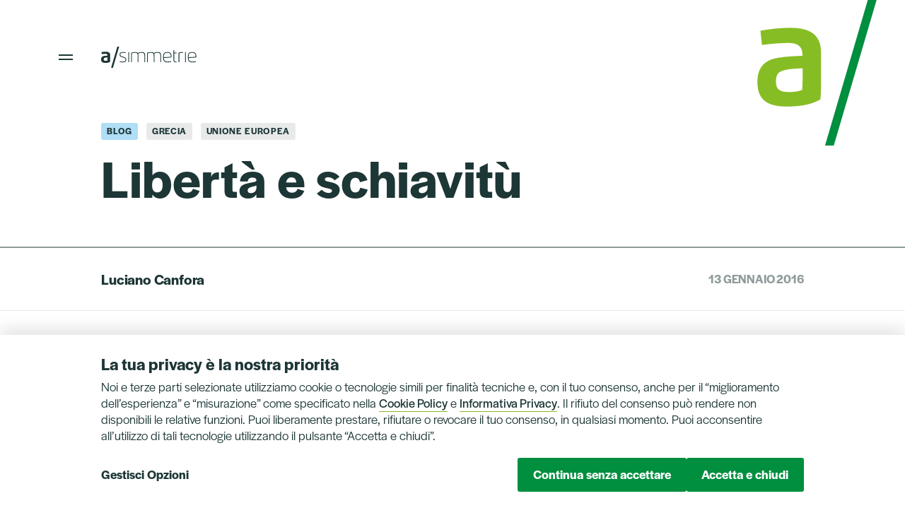

--- FILE ---
content_type: text/html; charset=UTF-8
request_url: https://asimmetrie.org/interventi/opinions/luciano-canfora-liberta-e-schiavitu/
body_size: 31625
content:
<!DOCTYPE html>
<html lang="it-IT">

<head>
  <meta charset="UTF-8">
  <meta name="viewport" content="width=device-width, initial-scale=1.0">
  <link rel="profile" href="https://gmpg.org/xfn/11">
  <link rel="stylesheet" href="https://use.typekit.net/bly6oow.css">
  <link href="https://fonts.googleapis.com/css2?family=IBM+Plex+Serif:ital,wght@0,400;0,600;1,400;1,600&display=swap" rel="stylesheet">
  <meta name='robots' content='index, follow, max-image-preview:large, max-snippet:-1, max-video-preview:-1' />
<script>
window.koko_analytics = {"url":"https:\/\/asimmetrie.org\/wp-admin\/admin-ajax.php?action=koko_analytics_collect","site_url":"https:\/\/asimmetrie.org","post_id":2400,"path":"\/interventi\/opinions\/luciano-canfora-liberta-e-schiavitu\/","method":"cookie","use_cookie":true};
</script>

	<!-- This site is optimized with the Yoast SEO plugin v26.6 - https://yoast.com/wordpress/plugins/seo/ -->
	<title>Libertà e schiavitù &#8211; a/simmetrie</title>
	<link rel="canonical" href="https://asimmetrie.org/interventi/opinions/luciano-canfora-liberta-e-schiavitu/" />
	<meta property="og:locale" content="it_IT" />
	<meta property="og:type" content="article" />
	<meta property="og:title" content="Libertà e schiavitù &#8211; a/simmetrie" />
	<meta property="og:description" content="Trascrizione della prolusione di Luciano Canfora “Libertà e schiavitù”, tenutasi alla quarta edizione del convegno internazionale “Euro, mercati, democrazia: ripensare l&#8217;unione dell&#8217;Europa” il&nbsp;14 novembre 2015 [&hellip;]" />
	<meta property="og:url" content="https://asimmetrie.org/interventi/opinions/luciano-canfora-liberta-e-schiavitu/" />
	<meta property="og:site_name" content="a/simmetrie" />
	<meta property="article:publisher" content="https://www.facebook.com/asimmetrie.org" />
	<meta property="article:published_time" content="2016-01-13T10:43:53+00:00" />
	<meta property="article:modified_time" content="2022-04-12T07:29:12+00:00" />
	<meta property="og:image" content="https://asimmetrie.org/wp-content/uploads/2013/08/iconaPDF2.png" />
	<meta name="author" content="asimmetrie" />
	<meta name="twitter:card" content="summary_large_image" />
	<meta name="twitter:creator" content="@AsimmetrieOrg" />
	<meta name="twitter:site" content="@AsimmetrieOrg" />
	<meta name="twitter:label1" content="Scritto da" />
	<meta name="twitter:data1" content="asimmetrie" />
	<meta name="twitter:label2" content="Tempo di lettura stimato" />
	<meta name="twitter:data2" content="28 minuti" />
	<script type="application/ld+json" class="yoast-schema-graph">{"@context":"https://schema.org","@graph":[{"@type":"Article","@id":"https://asimmetrie.org/interventi/opinions/luciano-canfora-liberta-e-schiavitu/#article","isPartOf":{"@id":"https://asimmetrie.org/interventi/opinions/luciano-canfora-liberta-e-schiavitu/"},"author":{"name":"asimmetrie","@id":"https://asimmetrie.org/#/schema/person/3d35cd733decaeb4b7cd17a01535ae64"},"headline":"Libertà e schiavitù","datePublished":"2016-01-13T10:43:53+00:00","dateModified":"2022-04-12T07:29:12+00:00","mainEntityOfPage":{"@id":"https://asimmetrie.org/interventi/opinions/luciano-canfora-liberta-e-schiavitu/"},"wordCount":6150,"commentCount":1,"publisher":{"@id":"https://asimmetrie.org/#organization"},"image":{"@id":"https://asimmetrie.org/interventi/opinions/luciano-canfora-liberta-e-schiavitu/#primaryimage"},"thumbnailUrl":"https://asimmetrie.org/wp-content/uploads/2013/08/iconaPDF2.png","keywords":["Filosofia","Grecia","Schiavitù","Unione Europea"],"articleSection":["Blog"],"inLanguage":"it-IT","potentialAction":[{"@type":"CommentAction","name":"Comment","target":["https://asimmetrie.org/interventi/opinions/luciano-canfora-liberta-e-schiavitu/#respond"]}]},{"@type":"WebPage","@id":"https://asimmetrie.org/interventi/opinions/luciano-canfora-liberta-e-schiavitu/","url":"https://asimmetrie.org/interventi/opinions/luciano-canfora-liberta-e-schiavitu/","name":"Libertà e schiavitù &#8211; a/simmetrie","isPartOf":{"@id":"https://asimmetrie.org/#website"},"primaryImageOfPage":{"@id":"https://asimmetrie.org/interventi/opinions/luciano-canfora-liberta-e-schiavitu/#primaryimage"},"image":{"@id":"https://asimmetrie.org/interventi/opinions/luciano-canfora-liberta-e-schiavitu/#primaryimage"},"thumbnailUrl":"https://asimmetrie.org/wp-content/uploads/2013/08/iconaPDF2.png","datePublished":"2016-01-13T10:43:53+00:00","dateModified":"2022-04-12T07:29:12+00:00","breadcrumb":{"@id":"https://asimmetrie.org/interventi/opinions/luciano-canfora-liberta-e-schiavitu/#breadcrumb"},"inLanguage":"it-IT","potentialAction":[{"@type":"ReadAction","target":["https://asimmetrie.org/interventi/opinions/luciano-canfora-liberta-e-schiavitu/"]}]},{"@type":"ImageObject","inLanguage":"it-IT","@id":"https://asimmetrie.org/interventi/opinions/luciano-canfora-liberta-e-schiavitu/#primaryimage","url":"https://asimmetrie.org/wp-content/uploads/2013/08/iconaPDF2.png","contentUrl":"https://asimmetrie.org/wp-content/uploads/2013/08/iconaPDF2.png","width":30,"height":29},{"@type":"BreadcrumbList","@id":"https://asimmetrie.org/interventi/opinions/luciano-canfora-liberta-e-schiavitu/#breadcrumb","itemListElement":[{"@type":"ListItem","position":1,"name":"Home","item":"https://asimmetrie.org/"},{"@type":"ListItem","position":2,"name":"Contributi","item":"https://asimmetrie.org/contributi/"},{"@type":"ListItem","position":3,"name":"Libertà e schiavitù"}]},{"@type":"WebSite","@id":"https://asimmetrie.org/#website","url":"https://asimmetrie.org/","name":"a/simmetrie","description":"Sito dell’associazione di promozione sociale a/simmetrie, think tank economico e politico.","publisher":{"@id":"https://asimmetrie.org/#organization"},"potentialAction":[{"@type":"SearchAction","target":{"@type":"EntryPoint","urlTemplate":"https://asimmetrie.org/?s={search_term_string}"},"query-input":{"@type":"PropertyValueSpecification","valueRequired":true,"valueName":"search_term_string"}}],"inLanguage":"it-IT"},{"@type":"Organization","@id":"https://asimmetrie.org/#organization","name":"a/simmetrie","url":"https://asimmetrie.org/","logo":{"@type":"ImageObject","inLanguage":"it-IT","@id":"https://asimmetrie.org/#/schema/logo/image/","url":"https://mk0asimmetrieaf22hhp.kinstacdn.com/wp-content/uploads/2021/05/post-social-1.png","contentUrl":"https://mk0asimmetrieaf22hhp.kinstacdn.com/wp-content/uploads/2021/05/post-social-1.png","width":1200,"height":630,"caption":"a/simmetrie"},"image":{"@id":"https://asimmetrie.org/#/schema/logo/image/"},"sameAs":["https://www.facebook.com/asimmetrie.org","https://x.com/AsimmetrieOrg","https://www.youtube.com/user/asimmetrie"]},{"@type":"Person","@id":"https://asimmetrie.org/#/schema/person/3d35cd733decaeb4b7cd17a01535ae64","name":"asimmetrie","image":{"@type":"ImageObject","inLanguage":"it-IT","@id":"https://asimmetrie.org/#/schema/person/image/","url":"https://secure.gravatar.com/avatar/e47973adf0a82aa374d77cae0277dbd02da02e07f361dea2d8c79ff949beb0ff?s=96&d=mm&r=g","contentUrl":"https://secure.gravatar.com/avatar/e47973adf0a82aa374d77cae0277dbd02da02e07f361dea2d8c79ff949beb0ff?s=96&d=mm&r=g","caption":"asimmetrie"},"sameAs":["https://asimmetrie.org"],"url":"https://asimmetrie.org/interventi/author/asimmetrie/"}]}</script>
	<!-- / Yoast SEO plugin. -->


<link rel="alternate" type="application/rss+xml" title="a/simmetrie &raquo; Feed" href="https://asimmetrie.org/feed/" />
<link rel="alternate" type="application/rss+xml" title="a/simmetrie &raquo; Feed dei commenti" href="https://asimmetrie.org/comments/feed/" />
<link rel="alternate" type="application/rss+xml" title="a/simmetrie &raquo; Libertà e schiavitù Feed dei commenti" href="https://asimmetrie.org/interventi/opinions/luciano-canfora-liberta-e-schiavitu/feed/" />
<link rel="alternate" title="oEmbed (JSON)" type="application/json+oembed" href="https://asimmetrie.org/wp-json/oembed/1.0/embed?url=https%3A%2F%2Fasimmetrie.org%2Finterventi%2Fopinions%2Fluciano-canfora-liberta-e-schiavitu%2F" />
<link rel="alternate" title="oEmbed (XML)" type="text/xml+oembed" href="https://asimmetrie.org/wp-json/oembed/1.0/embed?url=https%3A%2F%2Fasimmetrie.org%2Finterventi%2Fopinions%2Fluciano-canfora-liberta-e-schiavitu%2F&#038;format=xml" />
<style id='wp-img-auto-sizes-contain-inline-css'>
img:is([sizes=auto i],[sizes^="auto," i]){contain-intrinsic-size:3000px 1500px}
/*# sourceURL=wp-img-auto-sizes-contain-inline-css */
</style>
<style id='wp-emoji-styles-inline-css'>

	img.wp-smiley, img.emoji {
		display: inline !important;
		border: none !important;
		box-shadow: none !important;
		height: 1em !important;
		width: 1em !important;
		margin: 0 0.07em !important;
		vertical-align: -0.1em !important;
		background: none !important;
		padding: 0 !important;
	}
/*# sourceURL=wp-emoji-styles-inline-css */
</style>
<link rel='stylesheet' id='wp-block-library-css' href='https://asimmetrie.org/wp-includes/css/dist/block-library/style.min.css?ver=6.9' media='all' />
<style id='global-styles-inline-css'>
:root{--wp--preset--aspect-ratio--square: 1;--wp--preset--aspect-ratio--4-3: 4/3;--wp--preset--aspect-ratio--3-4: 3/4;--wp--preset--aspect-ratio--3-2: 3/2;--wp--preset--aspect-ratio--2-3: 2/3;--wp--preset--aspect-ratio--16-9: 16/9;--wp--preset--aspect-ratio--9-16: 9/16;--wp--preset--gradient--vivid-cyan-blue-to-vivid-purple: linear-gradient(135deg,rgb(6,147,227) 0%,rgb(155,81,224) 100%);--wp--preset--gradient--light-green-cyan-to-vivid-green-cyan: linear-gradient(135deg,rgb(122,220,180) 0%,rgb(0,208,130) 100%);--wp--preset--gradient--luminous-vivid-amber-to-luminous-vivid-orange: linear-gradient(135deg,rgb(252,185,0) 0%,rgb(255,105,0) 100%);--wp--preset--gradient--luminous-vivid-orange-to-vivid-red: linear-gradient(135deg,rgb(255,105,0) 0%,rgb(207,46,46) 100%);--wp--preset--gradient--very-light-gray-to-cyan-bluish-gray: linear-gradient(135deg,rgb(238,238,238) 0%,rgb(169,184,195) 100%);--wp--preset--gradient--cool-to-warm-spectrum: linear-gradient(135deg,rgb(74,234,220) 0%,rgb(151,120,209) 20%,rgb(207,42,186) 40%,rgb(238,44,130) 60%,rgb(251,105,98) 80%,rgb(254,248,76) 100%);--wp--preset--gradient--blush-light-purple: linear-gradient(135deg,rgb(255,206,236) 0%,rgb(152,150,240) 100%);--wp--preset--gradient--blush-bordeaux: linear-gradient(135deg,rgb(254,205,165) 0%,rgb(254,45,45) 50%,rgb(107,0,62) 100%);--wp--preset--gradient--luminous-dusk: linear-gradient(135deg,rgb(255,203,112) 0%,rgb(199,81,192) 50%,rgb(65,88,208) 100%);--wp--preset--gradient--pale-ocean: linear-gradient(135deg,rgb(255,245,203) 0%,rgb(182,227,212) 50%,rgb(51,167,181) 100%);--wp--preset--gradient--electric-grass: linear-gradient(135deg,rgb(202,248,128) 0%,rgb(113,206,126) 100%);--wp--preset--gradient--midnight: linear-gradient(135deg,rgb(2,3,129) 0%,rgb(40,116,252) 100%);--wp--preset--font-size--small: 13px;--wp--preset--font-size--medium: 20px;--wp--preset--font-size--large: 36px;--wp--preset--font-size--x-large: 42px;--wp--preset--spacing--20: 0.44rem;--wp--preset--spacing--30: 0.67rem;--wp--preset--spacing--40: 1rem;--wp--preset--spacing--50: 1.5rem;--wp--preset--spacing--60: 2.25rem;--wp--preset--spacing--70: 3.38rem;--wp--preset--spacing--80: 5.06rem;--wp--preset--shadow--natural: 6px 6px 9px rgba(0, 0, 0, 0.2);--wp--preset--shadow--deep: 12px 12px 50px rgba(0, 0, 0, 0.4);--wp--preset--shadow--sharp: 6px 6px 0px rgba(0, 0, 0, 0.2);--wp--preset--shadow--outlined: 6px 6px 0px -3px rgb(255, 255, 255), 6px 6px rgb(0, 0, 0);--wp--preset--shadow--crisp: 6px 6px 0px rgb(0, 0, 0);}:where(.is-layout-flex){gap: 0.5em;}:where(.is-layout-grid){gap: 0.5em;}body .is-layout-flex{display: flex;}.is-layout-flex{flex-wrap: wrap;align-items: center;}.is-layout-flex > :is(*, div){margin: 0;}body .is-layout-grid{display: grid;}.is-layout-grid > :is(*, div){margin: 0;}:where(.wp-block-columns.is-layout-flex){gap: 2em;}:where(.wp-block-columns.is-layout-grid){gap: 2em;}:where(.wp-block-post-template.is-layout-flex){gap: 1.25em;}:where(.wp-block-post-template.is-layout-grid){gap: 1.25em;}.has-vivid-cyan-blue-to-vivid-purple-gradient-background{background: var(--wp--preset--gradient--vivid-cyan-blue-to-vivid-purple) !important;}.has-light-green-cyan-to-vivid-green-cyan-gradient-background{background: var(--wp--preset--gradient--light-green-cyan-to-vivid-green-cyan) !important;}.has-luminous-vivid-amber-to-luminous-vivid-orange-gradient-background{background: var(--wp--preset--gradient--luminous-vivid-amber-to-luminous-vivid-orange) !important;}.has-luminous-vivid-orange-to-vivid-red-gradient-background{background: var(--wp--preset--gradient--luminous-vivid-orange-to-vivid-red) !important;}.has-very-light-gray-to-cyan-bluish-gray-gradient-background{background: var(--wp--preset--gradient--very-light-gray-to-cyan-bluish-gray) !important;}.has-cool-to-warm-spectrum-gradient-background{background: var(--wp--preset--gradient--cool-to-warm-spectrum) !important;}.has-blush-light-purple-gradient-background{background: var(--wp--preset--gradient--blush-light-purple) !important;}.has-blush-bordeaux-gradient-background{background: var(--wp--preset--gradient--blush-bordeaux) !important;}.has-luminous-dusk-gradient-background{background: var(--wp--preset--gradient--luminous-dusk) !important;}.has-pale-ocean-gradient-background{background: var(--wp--preset--gradient--pale-ocean) !important;}.has-electric-grass-gradient-background{background: var(--wp--preset--gradient--electric-grass) !important;}.has-midnight-gradient-background{background: var(--wp--preset--gradient--midnight) !important;}.has-small-font-size{font-size: var(--wp--preset--font-size--small) !important;}.has-medium-font-size{font-size: var(--wp--preset--font-size--medium) !important;}.has-large-font-size{font-size: var(--wp--preset--font-size--large) !important;}.has-x-large-font-size{font-size: var(--wp--preset--font-size--x-large) !important;}
/*# sourceURL=global-styles-inline-css */
</style>

<style id='classic-theme-styles-inline-css'>
/*! This file is auto-generated */
.wp-block-button__link{color:#fff;background-color:#32373c;border-radius:9999px;box-shadow:none;text-decoration:none;padding:calc(.667em + 2px) calc(1.333em + 2px);font-size:1.125em}.wp-block-file__button{background:#32373c;color:#fff;text-decoration:none}
/*# sourceURL=/wp-includes/css/classic-themes.min.css */
</style>
<link rel='stylesheet' id='cookie-law-info-css' href='https://asimmetrie.org/wp-content/plugins/cookie-law-info/legacy/public/css/cookie-law-info-public.css?ver=3.3.9' media='all' />
<link rel='stylesheet' id='cookie-law-info-gdpr-css' href='https://asimmetrie.org/wp-content/plugins/cookie-law-info/legacy/public/css/cookie-law-info-gdpr.css?ver=3.3.9' media='all' />
<link rel='stylesheet' id='asimmetrie-fancybox-css' href='https://asimmetrie.org/wp-content/themes/asimmetrie/assets/css/jquery.fancybox.min.css?ver=1.1.20220802saa' media='all' />
<link rel='stylesheet' id='asimmetrie-style-css' href='https://asimmetrie.org/wp-content/themes/asimmetrie/assets/css/style.css?ver=1.1.20220802saa' media='all' />
<link rel='stylesheet' id='asimmetrie-print-css' href='https://asimmetrie.org/wp-content/themes/asimmetrie/assets/css/print.css?ver=1.1.20220802saa' media='print' />
<link rel='stylesheet' id='a3a3_lazy_load-css' href='//asimmetrie.org/wp-content/uploads/sass/a3_lazy_load.min.css?ver=1684833211' media='all' />
<script src="https://asimmetrie.org/wp-includes/js/jquery/jquery.min.js?ver=3.7.1" id="jquery-core-js"></script>
<script src="https://asimmetrie.org/wp-includes/js/jquery/jquery-migrate.min.js?ver=3.4.1" id="jquery-migrate-js"></script>
<script id="cookie-law-info-js-extra">
var Cli_Data = {"nn_cookie_ids":["_koko_analytics_pages_viewed","sid","dmvk","YSC","G","v1st","kampyle_userid","kampyleUserSession","kampyleUserSessionsCount","kampyleSessionPageCounter","test_cookie","VISITOR_INFO1_LIVE","ts","csrftoken","su_sdx","refresh_token","access_token","client_token","su_sid","AN","SP","AS","ebEventToTrack","CONSENT","scid","sdx","su_user_id","SS","mgrefby","mgref","cookielawinfo-checkbox-pubblicitari-2","cookielawinfo-checkbox-prestazionali","cookielawinfo-checkbox-analitici","cookielawinfo-checkbox-altri","cookielawinfo-checkbox-indispensabili","cookielawinfo-checkbox-funzionali"],"cookielist":[],"non_necessary_cookies":{"performance-2":["sid","dmvk","YSC","G"],"functional-2":["v1st"],"analitici":["_koko_analytics_pages_viewed","kampyle_userid","kampyleUserSession","kampyleUserSessionsCount","kampyleSessionPageCounter"],"advertisement-2":["test_cookie","VISITOR_INFO1_LIVE"],"necessary-2":["ts","csrftoken"],"others-2":["su_sdx","refresh_token","access_token","client_token","su_sid","AN","SP","AS","ebEventToTrack","CONSENT","scid","sdx","su_user_id","SS","mgrefby","mgref"]},"ccpaEnabled":"","ccpaRegionBased":"","ccpaBarEnabled":"","strictlyEnabled":["necessary","obligatoire"],"ccpaType":"gdpr","js_blocking":"1","custom_integration":"","triggerDomRefresh":"","secure_cookies":""};
var cli_cookiebar_settings = {"animate_speed_hide":"500","animate_speed_show":"500","background":"#FFF","border":"#b1a6a6c2","border_on":"","button_1_button_colour":"#008e3f","button_1_button_hover":"#007232","button_1_link_colour":"#fff","button_1_as_button":"1","button_1_new_win":"","button_2_button_colour":"#333","button_2_button_hover":"#292929","button_2_link_colour":"#008e3f","button_2_as_button":"","button_2_hidebar":"","button_3_button_colour":"#008e3f","button_3_button_hover":"#007232","button_3_link_colour":"#fff","button_3_as_button":"1","button_3_new_win":"","button_4_button_colour":"#000","button_4_button_hover":"#000000","button_4_link_colour":"#1d3636","button_4_as_button":"","button_7_button_colour":"#008e3f","button_7_button_hover":"#007232","button_7_link_colour":"#fff","button_7_as_button":"1","button_7_new_win":"","font_family":"inherit","header_fix":"","notify_animate_hide":"1","notify_animate_show":"1","notify_div_id":"#cookie-law-info-bar","notify_position_horizontal":"right","notify_position_vertical":"bottom","scroll_close":"","scroll_close_reload":"","accept_close_reload":"1","reject_close_reload":"","showagain_tab":"","showagain_background":"#fff","showagain_border":"#000","showagain_div_id":"#cookie-law-info-again","showagain_x_position":"100px","text":"#1d3636","show_once_yn":"","show_once":"10000","logging_on":"","as_popup":"","popup_overlay":"1","bar_heading_text":"","cookie_bar_as":"banner","popup_showagain_position":"bottom-right","widget_position":"left"};
var log_object = {"ajax_url":"https://asimmetrie.org/wp-admin/admin-ajax.php"};
//# sourceURL=cookie-law-info-js-extra
</script>
<script src="https://asimmetrie.org/wp-content/plugins/cookie-law-info/legacy/public/js/cookie-law-info-public.js?ver=3.3.9" id="cookie-law-info-js"></script>
<script src="https://asimmetrie.org/wp-content/themes/asimmetrie/assets/js/jquery-3.3.1.min.js?ver=1.1.20220802saa" id="asimmetrie-jquery-js"></script>
<script src="https://asimmetrie.org/wp-content/themes/asimmetrie/assets/js/modernizr.js?ver=1.1.20220802saa" id="asimmetrie-modernizr-js"></script>
<script src="https://asimmetrie.org/wp-content/themes/asimmetrie/assets/js/swiper.min.js?ver=1.1.20220802saa" id="asimmetrie-swiper-js"></script>
<script src="https://asimmetrie.org/wp-content/themes/asimmetrie/assets/js/hc-sticky.js?ver=1.1.20220802saa" id="asimmetrie-hc-sticky-js"></script>
<script src="https://asimmetrie.org/wp-content/themes/asimmetrie/assets/js/jquery.waypoints.min.js?ver=1.1.20220802saa" id="asimmetrie-waypoints-js"></script>
<script src="https://asimmetrie.org/wp-content/themes/asimmetrie/assets/js/jquery.fancybox.min.js?ver=1.1.20220802saa" id="asimmetrie-fancybox-js"></script>
<script src="https://asimmetrie.org/wp-content/themes/asimmetrie/assets/js/app.js?ver=1.1.20220802saa" id="asimmetrie-app-js"></script>
<link rel="https://api.w.org/" href="https://asimmetrie.org/wp-json/" /><link rel="alternate" title="JSON" type="application/json" href="https://asimmetrie.org/wp-json/wp/v2/posts/2400" /><link rel="EditURI" type="application/rsd+xml" title="RSD" href="https://asimmetrie.org/xmlrpc.php?rsd" />
<meta name="generator" content="WordPress 6.9" />
<link rel='shortlink' href='https://asimmetrie.org/?p=2400' />
<meta name="generator" content="WPML ver:4.8.6 stt:1,27;" />
  <link rel="apple-touch-icon" sizes="180x180" href="/apple-touch-icon.png">
  <link rel="icon" type="image/png" sizes="32x32" href="/favicon-32x32.png">
  <link rel="icon" type="image/png" sizes="16x16" href="/favicon-16x16.png">
  <link rel="manifest" href="/site.webmanifest">
  <link rel="mask-icon" href="/safari-pinned-tab.svg" color="#87bd24">
  <meta name="msapplication-TileColor" content="#87bd24">
  <meta name="theme-color" content="#ffffff">
<link rel='stylesheet' id='cookie-law-info-table-css' href='https://asimmetrie.org/wp-content/plugins/cookie-law-info/legacy/public/css/cookie-law-info-table.css?ver=3.3.9' media='all' />
</head>

<body class="wp-singular post-template-default single single-post postid-2400 single-format-standard wp-embed-responsive wp-theme-asimmetrie">
    <div id="body">
    <div id="spacer-outer">
      <div id="spacer-inner">
        <header id="header" role="banner">
          <h1 class="logo">
            <span class="menu-handle"></span>
            <a href="https://asimmetrie.org">
              <svg viewBox="0 0 135 30" fill="none" xmlns="http://www.w3.org/2000/svg">
                <path d="M16.7392 30H14.1113L22.9156 0H25.5524L16.7392 30Z" />
                <path d="M27.2292 11.0818C27.2292 13.2956 28.4717 13.4654 31.1264 14.2609C34.2697 15.1994 35.5955 16.132 35.5955 18.3695C35.5955 21.3818 33.3639 22.21 30.3338 22.21C28.8322 22.21 27.6613 22.1087 26.1686 21.8138L26.2848 20.8663C27.4795 21.057 28.57 21.1613 29.7886 21.1613C31.8384 21.1613 34.4693 21.1285 34.4693 18.4828C34.4693 16.5402 33.3848 16.0784 30.5245 15.2262C28.3644 14.5797 26.1328 14.094 26.1328 11.2844C26.1328 8.4331 28.0486 7.64355 30.9089 7.64355C32.5356 7.64355 33.784 7.79551 35.1426 8.0577L35.0235 8.99026C34.0105 8.82341 32.8246 8.6804 31.5107 8.6804C29.5532 8.67444 27.2292 8.73999 27.2292 11.0818Z" />
                <path d="M39.5686 7.83203H38.502V22.0201H39.5686V7.83203Z" />
                <path d="M51.8084 13.0633C51.8084 9.94085 51.0397 8.68055 47.7146 8.68055C46.7016 8.68055 44.6964 9.04702 43.5672 9.52373C43.5523 10.2716 43.5345 11.3084 43.5345 12.0026V22.0165H42.4648V11.0611C42.4648 10.3133 42.4797 9.4999 42.5036 8.77589C44.0261 8.1949 46.4245 7.63477 48.2062 7.63477C50.116 7.63477 51.2542 8.14425 51.9395 8.97253C53.4083 8.15914 55.3897 7.63477 57.5647 7.63477C61.6256 7.63477 62.2305 9.94681 62.2305 12.7088V22.0135H61.1608V13.0603C61.1608 9.93787 60.3832 8.67757 57.0671 8.67757C55.771 8.67757 53.9625 9.05894 52.4549 9.85743C52.7856 10.6768 52.872 11.657 52.872 12.7088V22.0135H51.8024V13.0633H51.8084Z" />
                <path d="M74.3787 13.0633C74.3787 9.94085 73.61 8.68055 70.2849 8.68055C69.2719 8.68055 67.2668 9.04702 66.1375 9.52373C66.1197 10.2716 66.1048 11.3084 66.1048 12.0026V22.0165H65.0352V11.0611C65.0352 10.3133 65.0501 9.4999 65.0739 8.77589C66.5994 8.1949 68.9948 7.63477 70.7765 7.63477C72.6864 7.63477 73.8245 8.14425 74.5098 8.97253C75.9786 8.15914 77.957 7.63477 80.135 7.63477C84.1959 7.63477 84.8008 9.94681 84.8008 12.7088V22.0135H83.7341V13.0603C83.7341 9.93787 82.9565 8.67757 79.6434 8.67757C78.3473 8.67757 76.5388 9.05894 75.0312 9.85743C75.3619 10.6768 75.4483 11.657 75.4483 12.7088V22.0135H74.3787V13.0633Z" />
                <path d="M93.0687 14.7765C94.4512 14.7109 96.9271 14.5143 98.4735 14.3296C98.4973 13.9631 98.5062 13.4536 98.5062 13.0693C98.5062 10.4712 97.2638 8.67161 93.6438 8.67161C89.6901 8.67161 88.6949 10.4652 88.6949 14.9791L93.0687 14.7765ZM88.7158 15.9861C89.0078 19.0222 89.4547 21.1734 94.0251 21.1734C95.8158 21.1734 97.4664 20.9678 98.9025 20.7503L99.0217 21.7692C97.3562 22.0165 95.9111 22.2072 93.2952 22.2072C88.8022 22.2072 87.6074 19.1235 87.6074 14.9165C87.6074 9.77103 89.1001 7.63477 93.6408 7.63477C98.1576 7.63477 99.5878 10.0004 99.5878 13.6115C99.5878 14.0584 99.5729 14.7199 99.549 15.1817C97.9461 15.4439 94.6538 15.7478 92.6844 15.8282L88.7158 15.9861Z" />
                <path d="M102.355 8.44834V5.34078L103.421 5.16797V8.45131H106.705V9.42261H103.421V18.349C103.421 20.8815 104.184 21.2093 106.195 21.2093C106.377 21.2093 106.55 21.1914 106.728 21.1676L106.824 22.1001C106.502 22.1657 106.1 22.2104 105.778 22.2104C103.374 22.2104 102.352 21.1676 102.352 18.6261V9.42261V8.44834H102.355Z" />
                <path d="M109.561 22.0165V10.9837C109.561 10.2328 109.575 9.42243 109.599 8.69545C111.125 7.92973 112.954 7.63477 114.667 7.63477C115.129 7.63477 115.561 7.65264 115.972 7.70031L115.871 8.75206C115.502 8.71928 115.102 8.70438 114.67 8.70438C113.443 8.70438 111.882 8.94274 110.663 9.47606C110.648 10.2239 110.633 11.2607 110.633 11.955V22.0165H109.561Z" />
                <path d="M119.845 7.83203H118.775V22.0201H119.845V7.83203Z" />
                <path d="M128.138 14.7765C129.52 14.7109 131.996 14.5143 133.546 14.3296C133.57 13.9631 133.578 13.4536 133.578 13.0693C133.578 10.4712 132.336 8.67161 128.716 8.67161C124.765 8.67161 123.767 10.4652 123.767 14.9791L128.138 14.7765ZM123.788 15.9861C124.08 19.0222 124.527 21.1734 129.097 21.1734C130.891 21.1734 132.539 20.9678 133.978 20.7503L134.094 21.7692C132.428 22.0165 130.983 22.2072 128.367 22.2072C123.874 22.2072 122.68 19.1235 122.68 14.9165C122.68 9.77103 124.172 7.63477 128.713 7.63477C133.23 7.63477 134.66 10.0004 134.66 13.6115C134.66 14.0584 134.645 14.7199 134.621 15.1817C133.018 15.4439 129.726 15.7478 127.757 15.8282L123.788 15.9861Z" />
                <path d="M9.10517 15.3063C7.96703 15.3689 6.64713 15.4017 5.58645 15.6549C4.24868 15.9767 3.73622 16.4177 3.73622 18.0415C3.73622 19.6772 4.65985 20.1003 6.32237 20.1003C7.17152 20.1003 8.19048 20.0407 9.01281 19.6832C9.08134 19.0575 9.10815 18.3007 9.10815 17.6065V15.3063H9.10517ZM0 18.0921C0 15.357 1.18284 13.6617 4.22187 13.176C5.81587 12.9168 7.42476 12.8572 9.10219 12.7857C9.10219 11.004 8.2888 10.1966 6.30152 10.1966C4.46022 10.1966 2.45506 10.3962 0.914686 10.5959L0.607804 7.72962C2.20776 7.44956 4.34998 7.13672 6.5935 7.13672C9.99304 7.13672 12.8205 8.10206 12.8205 12.1124V18.6523C12.8205 19.704 12.7788 20.5978 12.6924 21.587C10.9286 22.6298 8.63144 23.0201 5.87546 23.0201C1.66253 23.0261 0 21.3695 0 18.0921Z" />
              </svg>
            </a>
          </h1>
          <span class="overlay overlay-menu"></span>
          <div class="menu">
            <div class="content">
              <div class="top">
                <div class="logo">
                  <span class="menu-handle"></span>
                  <a href="https://asimmetrie.org">
                    <svg viewBox="0 0 135 30" fill="none" xmlns="http://www.w3.org/2000/svg">
                      <path d="M16.7392 30H14.1113L22.9156 0H25.5524L16.7392 30Z" />
                      <path d="M27.2292 11.0818C27.2292 13.2956 28.4717 13.4654 31.1264 14.2609C34.2697 15.1994 35.5955 16.132 35.5955 18.3695C35.5955 21.3818 33.3639 22.21 30.3338 22.21C28.8322 22.21 27.6613 22.1087 26.1686 21.8138L26.2848 20.8663C27.4795 21.057 28.57 21.1613 29.7886 21.1613C31.8384 21.1613 34.4693 21.1285 34.4693 18.4828C34.4693 16.5402 33.3848 16.0784 30.5245 15.2262C28.3644 14.5797 26.1328 14.094 26.1328 11.2844C26.1328 8.4331 28.0486 7.64355 30.9089 7.64355C32.5356 7.64355 33.784 7.79551 35.1426 8.0577L35.0235 8.99026C34.0105 8.82341 32.8246 8.6804 31.5107 8.6804C29.5532 8.67444 27.2292 8.73999 27.2292 11.0818Z" />
                      <path d="M39.5686 7.83203H38.502V22.0201H39.5686V7.83203Z" />
                      <path d="M51.8084 13.0633C51.8084 9.94085 51.0397 8.68055 47.7146 8.68055C46.7016 8.68055 44.6964 9.04702 43.5672 9.52373C43.5523 10.2716 43.5345 11.3084 43.5345 12.0026V22.0165H42.4648V11.0611C42.4648 10.3133 42.4797 9.4999 42.5036 8.77589C44.0261 8.1949 46.4245 7.63477 48.2062 7.63477C50.116 7.63477 51.2542 8.14425 51.9395 8.97253C53.4083 8.15914 55.3897 7.63477 57.5647 7.63477C61.6256 7.63477 62.2305 9.94681 62.2305 12.7088V22.0135H61.1608V13.0603C61.1608 9.93787 60.3832 8.67757 57.0671 8.67757C55.771 8.67757 53.9625 9.05894 52.4549 9.85743C52.7856 10.6768 52.872 11.657 52.872 12.7088V22.0135H51.8024V13.0633H51.8084Z" />
                      <path d="M74.3787 13.0633C74.3787 9.94085 73.61 8.68055 70.2849 8.68055C69.2719 8.68055 67.2668 9.04702 66.1375 9.52373C66.1197 10.2716 66.1048 11.3084 66.1048 12.0026V22.0165H65.0352V11.0611C65.0352 10.3133 65.0501 9.4999 65.0739 8.77589C66.5994 8.1949 68.9948 7.63477 70.7765 7.63477C72.6864 7.63477 73.8245 8.14425 74.5098 8.97253C75.9786 8.15914 77.957 7.63477 80.135 7.63477C84.1959 7.63477 84.8008 9.94681 84.8008 12.7088V22.0135H83.7341V13.0603C83.7341 9.93787 82.9565 8.67757 79.6434 8.67757C78.3473 8.67757 76.5388 9.05894 75.0312 9.85743C75.3619 10.6768 75.4483 11.657 75.4483 12.7088V22.0135H74.3787V13.0633Z" />
                      <path d="M93.0687 14.7765C94.4512 14.7109 96.9271 14.5143 98.4735 14.3296C98.4973 13.9631 98.5062 13.4536 98.5062 13.0693C98.5062 10.4712 97.2638 8.67161 93.6438 8.67161C89.6901 8.67161 88.6949 10.4652 88.6949 14.9791L93.0687 14.7765ZM88.7158 15.9861C89.0078 19.0222 89.4547 21.1734 94.0251 21.1734C95.8158 21.1734 97.4664 20.9678 98.9025 20.7503L99.0217 21.7692C97.3562 22.0165 95.9111 22.2072 93.2952 22.2072C88.8022 22.2072 87.6074 19.1235 87.6074 14.9165C87.6074 9.77103 89.1001 7.63477 93.6408 7.63477C98.1576 7.63477 99.5878 10.0004 99.5878 13.6115C99.5878 14.0584 99.5729 14.7199 99.549 15.1817C97.9461 15.4439 94.6538 15.7478 92.6844 15.8282L88.7158 15.9861Z" />
                      <path d="M102.355 8.44834V5.34078L103.421 5.16797V8.45131H106.705V9.42261H103.421V18.349C103.421 20.8815 104.184 21.2093 106.195 21.2093C106.377 21.2093 106.55 21.1914 106.728 21.1676L106.824 22.1001C106.502 22.1657 106.1 22.2104 105.778 22.2104C103.374 22.2104 102.352 21.1676 102.352 18.6261V9.42261V8.44834H102.355Z" />
                      <path d="M109.561 22.0165V10.9837C109.561 10.2328 109.575 9.42243 109.599 8.69545C111.125 7.92973 112.954 7.63477 114.667 7.63477C115.129 7.63477 115.561 7.65264 115.972 7.70031L115.871 8.75206C115.502 8.71928 115.102 8.70438 114.67 8.70438C113.443 8.70438 111.882 8.94274 110.663 9.47606C110.648 10.2239 110.633 11.2607 110.633 11.955V22.0165H109.561Z" />
                      <path d="M119.845 7.83203H118.775V22.0201H119.845V7.83203Z" />
                      <path d="M128.138 14.7765C129.52 14.7109 131.996 14.5143 133.546 14.3296C133.57 13.9631 133.578 13.4536 133.578 13.0693C133.578 10.4712 132.336 8.67161 128.716 8.67161C124.765 8.67161 123.767 10.4652 123.767 14.9791L128.138 14.7765ZM123.788 15.9861C124.08 19.0222 124.527 21.1734 129.097 21.1734C130.891 21.1734 132.539 20.9678 133.978 20.7503L134.094 21.7692C132.428 22.0165 130.983 22.2072 128.367 22.2072C123.874 22.2072 122.68 19.1235 122.68 14.9165C122.68 9.77103 124.172 7.63477 128.713 7.63477C133.23 7.63477 134.66 10.0004 134.66 13.6115C134.66 14.0584 134.645 14.7199 134.621 15.1817C133.018 15.4439 129.726 15.7478 127.757 15.8282L123.788 15.9861Z" />
                      <path d="M9.10517 15.3063C7.96703 15.3689 6.64713 15.4017 5.58645 15.6549C4.24868 15.9767 3.73622 16.4177 3.73622 18.0415C3.73622 19.6772 4.65985 20.1003 6.32237 20.1003C7.17152 20.1003 8.19048 20.0407 9.01281 19.6832C9.08134 19.0575 9.10815 18.3007 9.10815 17.6065V15.3063H9.10517ZM0 18.0921C0 15.357 1.18284 13.6617 4.22187 13.176C5.81587 12.9168 7.42476 12.8572 9.10219 12.7857C9.10219 11.004 8.2888 10.1966 6.30152 10.1966C4.46022 10.1966 2.45506 10.3962 0.914686 10.5959L0.607804 7.72962C2.20776 7.44956 4.34998 7.13672 6.5935 7.13672C9.99304 7.13672 12.8205 8.10206 12.8205 12.1124V18.6523C12.8205 19.704 12.7788 20.5978 12.6924 21.587C10.9286 22.6298 8.63144 23.0201 5.87546 23.0201C1.66253 23.0261 0 21.3695 0 18.0921Z" />
                    </svg>
                  </a>
                </div>
                                <ul id="menu-menu-principale" class="pages"><li id="menu-item-47" class="menu-item menu-item-type-post_type menu-item-object-page menu-item-has-children menu-item-47"><a href="https://asimmetrie.org/chi-siamo/">L&#8217;associazione</a>
<ul class="sub-menu">
	<li id="menu-item-48" class="menu-item menu-item-type-post_type menu-item-object-page menu-item-48"><a href="https://asimmetrie.org/chi-siamo/">Chi siamo</a></li>
	<li id="menu-item-8241" class="menu-item menu-item-type-post_type menu-item-object-page menu-item-8241"><a href="https://asimmetrie.org/consiglio-direttivo/">Consiglio direttivo</a></li>
	<li id="menu-item-8242" class="menu-item menu-item-type-post_type menu-item-object-page menu-item-8242"><a href="https://asimmetrie.org/comitato-scientifico/">Comitato scientifico</a></li>
	<li id="menu-item-62" class="menu-item menu-item-type-post_type_archive menu-item-object-news menu-item-62"><a href="https://asimmetrie.org/albo/">Albo</a></li>
</ul>
</li>
<li id="menu-item-55" class="menu-item menu-item-type-post_type_archive menu-item-object-publication menu-item-has-children menu-item-55"><a href="https://asimmetrie.org/pubblicazioni/">Pubblicazioni</a>
<ul class="sub-menu">
	<li id="menu-item-58" class="menu-item menu-item-type-taxonomy menu-item-object-publications_category menu-item-58"><a href="https://asimmetrie.org/pubblicazioni-categorie/working-papers/">Working Papers</a></li>
	<li id="menu-item-56" class="menu-item menu-item-type-taxonomy menu-item-object-publications_category menu-item-56"><a href="https://asimmetrie.org/pubblicazioni-categorie/policy-brief/">Policy Brief</a></li>
	<li id="menu-item-57" class="menu-item menu-item-type-taxonomy menu-item-object-publications_category menu-item-57"><a href="https://asimmetrie.org/pubblicazioni-categorie/ricerche/">Ricerche</a></li>
	<li id="menu-item-59" class="special menu-item menu-item-type-post_type_archive menu-item-object-publication menu-item-59"><a href="https://asimmetrie.org/pubblicazioni/">Tutte le pubblicazioni</a></li>
</ul>
</li>
<li id="menu-item-46" class="menu-item menu-item-type-post_type menu-item-object-page menu-item-46"><a href="https://asimmetrie.org/voci/">Voci</a></li>
<li id="menu-item-65" class="menu-item menu-item-type-post_type_archive menu-item-object-event menu-item-65"><a href="https://asimmetrie.org/eventi/">Eventi</a></li>
<li id="menu-item-49" class="menu-item menu-item-type-post_type menu-item-object-page current_page_parent menu-item-has-children menu-item-49"><a href="https://asimmetrie.org/contributi/">Contributi</a>
<ul class="sub-menu">
	<li id="menu-item-4904" class="menu-item menu-item-type-taxonomy menu-item-object-category current-post-ancestor current-menu-parent current-post-parent menu-item-4904"><a href="https://asimmetrie.org/interventi/category/opinions/">Blog</a></li>
	<li id="menu-item-4903" class="menu-item menu-item-type-taxonomy menu-item-object-category menu-item-4903"><a href="https://asimmetrie.org/interventi/category/op-ed/">Editoriali</a></li>
	<li id="menu-item-4901" class="menu-item menu-item-type-taxonomy menu-item-object-category menu-item-4901"><a href="https://asimmetrie.org/interventi/category/media/">Media</a></li>
	<li id="menu-item-6825" class="menu-item menu-item-type-custom menu-item-object-custom menu-item-6825"><a href="https://asimmetrie.org/video/">Video</a></li>
	<li id="menu-item-53" class="special menu-item menu-item-type-post_type menu-item-object-page current_page_parent menu-item-53"><a href="https://asimmetrie.org/contributi/">Tutti i contributi</a></li>
</ul>
</li>
</ul>                <ul id="menu-trending-topics" class="topics"><li id="menu-item-8408" class="menu-item menu-item-type-taxonomy menu-item-object-post_tag menu-item-8408"><a href="https://asimmetrie.org/interventi/tag/liberta/">Libertà</a></li>
<li id="menu-item-8128" class="menu-item menu-item-type-taxonomy menu-item-object-post_tag menu-item-8128"><a href="https://asimmetrie.org/interventi/tag/istruzione/">Istruzione</a></li>
<li id="menu-item-8127" class="menu-item menu-item-type-taxonomy menu-item-object-post_tag menu-item-8127"><a href="https://asimmetrie.org/interventi/tag/lavoro/">Lavoro</a></li>
<li id="menu-item-7200" class="menu-item menu-item-type-taxonomy menu-item-object-post_tag menu-item-7200"><a href="https://asimmetrie.org/interventi/tag/digitale/">Digitale</a></li>
<li id="menu-item-7203" class="menu-item menu-item-type-taxonomy menu-item-object-post_tag menu-item-7203"><a href="https://asimmetrie.org/interventi/tag/materie-prime/">Materie Prime</a></li>
<li id="menu-item-8126" class="menu-item menu-item-type-taxonomy menu-item-object-post_tag menu-item-8126"><a href="https://asimmetrie.org/interventi/tag/disinformazione/">Disinformazione</a></li>
<li id="menu-item-5128" class="menu-item menu-item-type-taxonomy menu-item-object-topic menu-item-5128"><a href="https://asimmetrie.org/topics/bce/">BCE</a></li>
<li id="menu-item-7196" class="menu-item menu-item-type-taxonomy menu-item-object-post_tag menu-item-7196"><a href="https://asimmetrie.org/interventi/tag/guerra/">Guerra</a></li>
<li id="menu-item-85" class="menu-item menu-item-type-taxonomy menu-item-object-topic menu-item-85"><a href="https://asimmetrie.org/topics/covid-19/">Covid-19</a></li>
<li id="menu-item-8129" class="menu-item menu-item-type-taxonomy menu-item-object-post_tag menu-item-8129"><a href="https://asimmetrie.org/interventi/tag/unione-europea/">Unione Europea</a></li>
<li id="menu-item-7193" class="menu-item menu-item-type-taxonomy menu-item-object-post_tag menu-item-7193"><a href="https://asimmetrie.org/interventi/tag/universita/">Università</a></li>
<li id="menu-item-8637" class="menu-item menu-item-type-taxonomy menu-item-object-post_tag menu-item-8637"><a href="https://asimmetrie.org/interventi/tag/economia/">Economia</a></li>
</ul>                <ul id="menu-menu-secondario" class="secondary"><li id="menu-item-74" class="menu-item menu-item-type-post_type menu-item-object-page menu-item-74"><a href="https://asimmetrie.org/sostienici/">Sostienici</a></li>
<li id="menu-item-73" class="menu-item menu-item-type-post_type menu-item-object-page menu-item-73"><a href="https://asimmetrie.org/come-partecipare/">Come partecipare</a></li>
<li id="menu-item-72" class="menu-item menu-item-type-post_type menu-item-object-page menu-item-72"><a href="https://asimmetrie.org/contatti/">Contatti</a></li>
</ul>                
                <form class="search" action="https://asimmetrie.org">
                  <input type="text" name="s" placeholder="Cerca nel sito" />
                </form>
              </div>
              <div class="bottom">
                <ul id="menu-social-links" class="social"><li id="menu-item-75" class="facebook menu-item menu-item-type-custom menu-item-object-custom menu-item-75"><a target="_blank" href="https://www.facebook.com/asimmetrie.org">Facebook</a></li>
<li id="menu-item-76" class="twitter menu-item menu-item-type-custom menu-item-object-custom menu-item-76"><a target="_blank" href="https://twitter.com/AsimmetrieOrg">Twitter</a></li>
<li id="menu-item-77" class="youtube menu-item menu-item-type-custom menu-item-object-custom menu-item-77"><a target="_blank" href="https://www.youtube.com/user/asimmetrie">Youtube</a></li>
</ul>              </div>
            </div>
            <div class="submenu"><span class="back"></span>
              <div class="inner"></div>
            </div>
            <span class="overlay overlay-submenu"></span>
          </div>
          <div class="symbol">
            <a href="https://asimmetrie.org">
              <svg viewBox="0 0 169 206" fill="none" xmlns="http://www.w3.org/2000/svg">
                <path d="M64.1522 96.6392C56.161 97.0665 46.9038 97.3038 39.4506 99.0762C30.0668 101.339 26.4747 104.441 26.4747 115.834C26.4747 127.291 32.9626 130.266 44.6251 130.266C50.575 130.266 57.7276 129.854 63.4876 127.338C63.9782 122.955 64.1522 117.638 64.1522 112.78V96.6392ZM0.253906 116.198C0.253906 97.0032 8.54581 85.1192 29.8769 81.717C41.0646 79.8972 52.3473 79.4541 64.1364 78.9794C64.1364 66.494 58.4238 60.8131 44.4827 60.8131C31.5543 60.8131 17.4865 62.2057 6.67855 63.614L4.52645 43.5014C15.7617 41.5392 30.7947 39.3555 46.5398 39.3555C70.4028 39.3555 90.2306 46.1282 90.2306 74.2637V120.154C90.2306 127.528 89.9299 133.81 89.3444 140.741C76.954 148.052 60.8608 150.79 41.4919 150.79C11.9164 150.821 0.253906 139.175 0.253906 116.198Z" fill="#87BD24" />
                <path d="M108.279 206H95.9043L156.369 0H168.807L108.279 206Z" fill="#008E3F" />
              </svg>
            </a>
          </div>
        </header>
        <main id="page">
<div id="post-intro">
  <div class="badges">
                            <a href="https://asimmetrie.org/interventi/category/opinions/" class="badge type blog"><span>Blog</span></a>
                      <a href="https://asimmetrie.org/topics/grecia/" class="badge topic"><span>Grecia</span></a>
          <a href="https://asimmetrie.org/topics/unione-europea/" class="badge topic"><span>Unione Europea</span></a>
  </div>
  <h1 class="post-title">Libertà e schiavitù</h1>
                      </div>
  <div id="post-meta">
    <span class="authors"><a href="https://asimmetrie.org/voci/luciano-canfora/" class="author">Luciano Canfora</a></span>              <span class="time">13 Gennaio 2016</span>
  </div>
<div id="post-wrap">
  <div id="post-content">
    <div class="page-content">
      <p><strong>Trascrizione della prolusione di Luciano Canfora “Libertà e schiavitù”</strong>, tenutasi alla quarta edizione del convegno internazionale <a href="https://www.asimmetrie.org/past-events/euro-mercati-democrazia-2015/" target="_blank" rel="noopener noreferrer"><strong>“Euro, mercati, democrazia: ripensare l&#8217;unione dell&#8217;Europa”</strong></a> il&nbsp;14 novembre 2015 a Montesilvano (Pescara).</p>
<p><strong>Libertà e schiavitù</strong></p>
<p>Grazie per questa occasione importante nella quale sono lieto di ritrovarmi, in un giorno non lieto, ma dolorosamente significativo.</p>
<p>Temo che l&#8217;argomento suggerito sia un po&#8217; troppo accademico rispetto al carattere molto battagliero &#8211; giustamente battagliero &#8211; del convegno. Però forse una riflessione un po&#8217; fredda sulla tematica anche lessicale, oltre che storica, di questo binomio libertà-schiavitù qualche rapporto con la vicenda della costruzione europea potrebbe averlo: e vediamo in quale delle due direzioni.</p>
<p>Partirei da una riflessione lessicale, vale a dire l&#8217;uso improprio di questo termine latino &#8211; libertà, <em>libertas</em> &#8211; che è stato assai largamente praticato.</p>
<p>Faccio alcuni esempi, molto noti: gli estremisti bianchi del Sudafrica avevano dato vita alla metà degli anni &#8217;90 a un movimento politico che si chiamava Fronte della libertà.</p>
<p>E potremmo soggiungere che il movimento politico che contribuì fortemente ad abbattere il presidente Allende si chiamava Patria e libertà, un binomio tornato anche in altre formazioni politiche; quando la giunta dei generali traditori emise il primo comunicato alla radio &#8211; Allende si era appena suicidato &#8211; dichiarò che le forze armate e i <em>carabineros</em> erano uniti nella missione storica di lottare per la libertà.</p>
<p>Qualche anno prima &#8211; non molti anni prima &#8211; i colonnelli greci (che poi si autoproclamarono generali, dopo avere con l&#8217;aiuto della Cia preso il potere nella tormentata Grecia) diffusero un giornale che aveva un titolo sinistro: si chiamava <em>Eleftheros kosmos,</em> che vuol dire “mondo libero”.</p>
<p>Dico un titolo sinistro perché &#8211; almeno nella mia giovinezza (non vicinissima nel tempo) &#8211; la dicotomia era tra Comunismo da una parte e mondo libero dall&#8217;altra. E il mondo libero comprendeva Francisco Franco, Pio XII e via dicendo&#8230; anche Salazar, fino a che non fu cacciato.</p>
<p>Era dunque un uso strumentale di questa parola, nobilissima e violentata.</p>
<p>Ma alle origini &#8211; diciamo così &#8211; dell&#8217;uso di questo termine, che nasce nel lessico politico romano, c&#8217;è anche un elemento di sofferenza, di dialettica profonda, dal quale vorrei partire: <em>I paradossi degli stoici,</em> uno scritto di un signore remoto nel tempo, Marco Tullio Cicerone &#8211; che dello stoicismo non era un simpatizzante.</p>
<p>Uno dei paradossi degli stoici, che lui prende garbatamente in giro, è questo: “Solo il saggio è libero”. Chiunque non sia saggio non è libero (poi ci sono anche articolazioni minori, “solo il saggio è ricco”, nel senso alto del termine).</p>
<p>Perché questa formulazione è dirompente o può risultare tale?</p>
<p>Perché nasce in una società, quella arcaica, fondata su una distinzione giuridica tra schiavitù e libertà sancita formalmente. È stato detto, giustamente, che non c&#8217;è articolazione del diritto romano che non sia dicotomica, nel caso che la norma riguardi un libero o nel caso riguardi uno schiavo. La dicotomia è formalizzata. Si può fuoriuscire dallo stato di schiavitù comprando la libertà, ammesso che uno sia in grado di farlo; ma rispetto a una realtà in cui la distinzione è formalizzata, sostenere che solo il saggio è libero significa infrangere il pilastro fondamentale di quella struttura sociale.</p>
<p>Bisogna però anche rendersi conto del fatto che questo messaggio &#8211; così alto, se vogliamo &#8211; era anche destinato a una élite molto ristretta, per cui non scalfiva se non marginalmente l&#8217;equilibrio sociale.</p>
<p>Aggiungiamo anche una considerazione: che molti schiavi erano degli ex liberi, degli esseri umani che erano caduti nella condizione di schiavitù a seguito di vicende, prigionia in guerra o altro. Quindi la memoria dello status di libertà era ben presente in molti che erano nel vincolo della schiavitù: e dunque quel messaggio poteva anche essere percepito. Non mi addentro in un aspetto della questione che pure meriterebbe attenzione e cioè il fatto che all&#8217;interno del mondo schiavile c&#8217;è un&#8217;articolazione molto complicata: lo schiavo urbano, lo schiavo in miniera, lo schiavo che vive in casa, lo schiavo che diventa alter ego del padrone &#8211; Tirone rispetto a Cicerone, per fare un esempio celeberrimo.</p>
<p>Quindi la ferita, diciamo così, all&#8217;equilibrio giuridico stabilito dall&#8217;istituto della schiavitù rappresentata dal paradosso stoico è una ferita che può dare i suoi frutti e in un certo senso li diede.</p>
<p>Perché mi sono soffermato &#8211; magari troppo &#8211; su questo lato della questione? Perché la visione aristocratica della libertà che è insita in quella formulazione ritorna, potremmo dire, nel tempo e credo abbia avuto un momento di teorizzazione lucida, quasi spietata nella riflessione crociana; mi riferisco non soltanto all&#8217;intera riflessione politologica di Benedetto Croce, ma a un suo specifico scritto, che mi ha sempre molto colpito per il vigore polemico che contiene e per il momento in cui fu scritto.</p>
<p>Si tratta di un breve scritto a carattere panflettistico che egli compose pochi mesi prima della caduta di Mussolini &#8211; e pubblicò però un po&#8217; dopo &#8211; intitolato <em>Libertà e giustizia.</em> Ed è un pamphlet indirizzato esclusivamente, potremmo dire, contro un movimento politico a lui ben noto, non legale finché non cadde il regime fascista: Giustizia e libertà, composto di uomini che molto gli dovevano e cui egli, per ragioni intellettuali, era anche legato; e questo spiega anche la durezza della polemica.</p>
<p>Polemica consistente nel dichiarare che la libertà non è come le noci, che si possono mettere insieme a due, a tre, a quattro: quindi libertà <em>e</em> giustizia &#8211; o giustizia <em>e</em> libertà &#8211; non hanno alcun rapporto, la libertà è inerente all&#8217;essere umano, è il suo patrimonio interiore, quindi non può essere conculcata e non può essere data.</p>
<p>Croce ironizza moltissimo sull&#8217;espressione “dare la libertà”. Il che è curioso, se si pensa che egli scrive questo in mesi, in settimane in cui l&#8217;auspicio di dare la libertà a quella parte d&#8217;Europa che era sotto il controllo pesante, oppressivo e feroce dell&#8217;Asse non era un auspicio filosofico, alternativo ad altre ipotesi filosofiche, era un problema politico bruciante. E questo certamente rende disumana quella riflessione, questa idea aristocratica per cui nel tabernacolo interiore della coscienza vive la verità, intangibile, in ogni essere umano. Egli aggiunge anche che coloro i quali pensarono di toglierla, questa libertà, e addirittura spensero &#8211; lui dice &#8211; alcuni uomini che di essa erano di per sé portatori, di fatto fisicamente li eliminarono, ma non estinsero il principio secondo cui ogni essere umano detiene &#8211; senza possibilità di perdite &#8211; la libertà.</p>
<p>Egli pensava certamente alle vittime del libero pensiero, al rogo di Giordano Bruno. È un peccato però che non pensasse anche a un uomo che era stato spento, non all&#8217;inizio del diciassettesimo secolo, ma molto più vicino a lui nel tempo; penso a Giacomo Matteotti, la cui uccisione non indusse però il senatore Croce, nell&#8217;occasione della fiducia al governo Mussolini, a togliere questa fiducia, convinto come egli era ancora che il fascismo fosse una temporanea increspatura del reale, necessaria per fermare la rivoluzione comunista, e che poi avrebbe lasciato il passo a un ritorno alla normalità liberale.</p>
<p>In alternativa a questa visione aristocratica io credo si debba porre in rilievo una riflessione coeva, che però si produce non in uno studio, ma in un carcere. Mi riferisco a una lettera di un uomo che si è visto togliere la libertà e che però è riuscito a scrivere pagine alle quali ancora oggi ci rivolgiamo.</p>
<p>Mi riferisco a una lettera dal carcere di Antonio Gramsci del marzo del &#8217;33, una celeberrima lettera, che contiene la metafora del naufrago. Nella lettera, che egli scrive alla cognata Tatiana Schucht, il naufrago, prima di essere tale, ove gli si chiedesse se in situazione estrema l&#8217;ipotesi del cannibalismo gli appaia possibile, risponderebbe di no: riterrebbe inconcepibile di adottare una prassi come quella del cannibale. E nondimeno, se naufrago davvero e isolato e disperato e alla fine incapace di altre vie d&#8217;uscita, probabilmente arriverebbe a questo punto estremo &#8211; cosa che nella storia in realtà è accaduta, vorrei ricordare l&#8217;assedio di Atene durato mesi e mesi nel 404 a.C., che portò alla disperazione e a questi eccessi i poveri ateniesi senza pane.</p>
<p>Gramsci dice di se stesso: questa metafora ti spiega ciò che sta succedendo in me, una modifica molecolare, una mutazione molecolare lenta, inarrestabile di cui per fortuna continuo ad avere la consapevolezza; il mio essere &#8211; dice &#8211; si è sdoppiato in due individui, di cui l&#8217;uno osserva le modificazioni che si stanno producendo nell&#8217;altro, finché arriverà un momento in cui l&#8217;uno divorerà l&#8217;altro; questo momento non è ancora giunto.</p>
<p>Perché mi pare che questa riflessione tragica di Gramsci sia pertinente alla questione su che cosa sia propriamente la libertà? Perché pone l&#8217;accento su un aspetto materiale, corposo: che cioè la situazione concreta di un essere umano, lungi dall&#8217;essere lontana, remota dalla difesa del tabernacolo contenente la libertà, è il terreno fondamentale sul quale si gioca la conservazione, la difesa o la perdita della libertà.</p>
<p>A questa riflessione credo sia giusto accostare un&#8217;altra pagina molto significativa e tutt&#8217;altro che ottimistica di Giacomo Leopardi, il quale in un momento di riflessione affidato allo Zibaldone riflette sul nesso inscindibile tra libertà e schiavitù. Nesso ineludibile.</p>
<p>Egli dice di trovare spunto in questa riflessione in alcune pagine di Linguet, illuminista anomalo di metà Settecento, e in alcune frasi di Rousseau. In realtà né l&#8217;uno né l&#8217;altro dicono ciò che egli ha cavato da quello spunto. Leggo soltanto qualche riga della sua riflessione: “Credo di avere cavato questa idea da alcune righe del Contratto sociale&#8230; deduco che la abolizione della libertà è derivata dall&#8217;abolizione della schiavitù e che se non vi sono popoli liberi questo accade perché non vi sono più schiavi”.</p>
<p>Che cosa significa questa riflessione sull&#8217;inscindibile rapporto tra libertà e schiavitù? È nata evidentemente dalla esperienza del mondo antico, del quale Leopardi è profondo conoscitore: e cioè il fatto che la libertà di coloro che detengono questo prezioso bene, dal punto di vista dello status giuridico e sociale, in tanto sussiste in quanto c&#8217;è un mondo dipendente, un mondo subalterno. Il mondo, appunto, degli schiavi.</p>
<p>Ci sono modi di vedere questo rapporto, questo nesso inscindibile diversi da quello leopardiano &#8211; che è tutt&#8217;altro che euforico &#8211; e mi riferisco alla riflessione nietzschiana, secondo cui per fortuna nel mondo antico esisteva la schiavitù, perché questo fu la base del miracolo greco: che è una visione profondamente punitiva rispetto alla natura umana.</p>
<p>E allora, prima di procedere, mi concederete qualche minuto sul tema specifico: quello della realtà concreta della schiavitù nel mondo antico.</p>
<p>Quanti erano?</p>
<p>Abbiamo idee vaghe sull&#8217;entità del fenomeno, abbiamo vedute opposte: Aristotele ritiene che la schiavitù sia un dato di natura; la grande corrente di pensiero sofistica ritiene il contrario, che cioè la natura umana sia una sola e che tutto il resto sia convenzionale.</p>
<p>Ma quali sono le cifre, l&#8217;entità concreta di questo fenomeno? Ci sono spezzoni di informazione, frammenti. Anche perché di quel mondo si parla indirettamente. Come dicevo all&#8217;inizio la monumentale costruzione del diritto romano ha sempre d&#8217;occhio la duplice realtà, lo status del libero e lo status dello schiavo, però le cifre sono rarissime, di tutto il mondo greco abbiamo solo un censimento, riguardante Atene; abbiamo delle notizie riguardanti un&#8217;isola, l&#8217;isola di Chio, che era celebre per la massa enorme di schiavi. Tutto questo lo abbiamo grazie a un libro curioso, scritto da un erudito egiziano piuttosto stravagante, Ateneo di Naucrati, nato a Naucrati, appunto, al tempo dei Severi, quindi a cavallo tra il secondo e il terzo secolo dopo Cristo. Ateneo dedica un intero libro alla schiavitù. È in un&#8217;opera onnivora, <em>I sofisti a banchetto,</em> in cui c&#8217;è di tutto, dalla gastronomia alla commedia alla curiosità storica; ma c&#8217;è un libro intero, il sesto, dedicato alla schiavitù.</p>
<p>Per noi è prezioso perché contiene i numeri, le cifre; ma il fenomeno curioso e interessante è che gli studiosi moderni si sono schierati in modo opposto rispetto a quei dati a seconda dei loro presupposti mentali. Curioso, questo fatto. Prendere a calci le fonti non è una procedura razionale, però discende da un pregiudizio: se una veduta nobilitante, a base umanistica, ritiene che quello sia il mondo dei valori durevoli, l&#8217;ingombro della schiavitù è disturbante. Allora può essere interessante ridimensionarne la portata.</p>
<p>Quindi si è scatenata nel corso del tempo una discussione se credere a quello che dice il buon Ateneo. Ateneo aveva delle ottime fonti e su questo non mi fermerò. Dirò semplicemente che nel &#8216;900, soprattutto dalla rivoluzione russa in avanti e poi nel secondo dopoguerra, la storiografia su quel mondo si è separata in modo netto, politicamente esplicito; e nella Germania occidentale (quando esistevano due Germanie) un&#8217;intera scuola di carattere filosofico e storiografico al tempo stesso, a Magonza, ha instaurato una riflessione raccolta sotto la formula <em>Sklaverei und Humanität:</em> la schiavitù c&#8217;è nel mondo antico, è innegabile, ma è colorita di <em>humanitas.</em></p>
<p>A tal fine si possono citare strumentalmente delle fonti, e soprattutto si mette in dubbio che l&#8217;entità numerica, la massa schiavile fosse quella che le fonti ci attestano.</p>
<p>Perché questo? Evidentemente perché la schiavitù è disturbante, il fatto che un essere umano dipende da un altro essere umano, che è alla mercé di esso intacca ogni costruzione idealizzante, questo è ovvio.</p>
<p>Nel pensiero sofistico &#8211; malvisto &#8211; c&#8217;è la più importante conquista intellettuale del mondo antico e cioè la concezione unitaria dell&#8217;essere umano: l&#8217;essere umano, indipendentemente dalla condizione in cui si trova è l&#8217;incarnazione di φύσις (natura), tutto il resto è convenzione. Di lì si possono cavare deduzioni di tipo opposto, naturalmente, ma è una scoperta rivoluzionaria, alla quale in parte si oppone la scienza medica, ippocratica in particolare, ponendo l&#8217;accento sul fatto che anche la natura è un prodotto storico, quindi la dieta&#8230; perché i greci hanno vinto sui persiani, pur essendo pochissimi rispetto a una massa sterminata? Perché sono superiori, perché hanno costruito una loro identità fisica, biologica che li ha messi in condizioni di prevalere.</p>
<p>L&#8217;Asia è schiava, come tale, perché c&#8217;è il re di Persia, unico tiranno, despota su di una immensa massa, abbruttita, inferiore: questa inferiorità discende, dicono i medici ippocratici &#8211; in particolare il famoso trattato <em>Sulle arie, sulle acque, e sui luoghi</em> &#8211; dalla dieta, dal tirocinio, dal modo di gestire il proprio corpo, la propria alimentazione.</p>
<p>Questo razzismo “soft”, come è stato definito da Claude Calame, è l&#8217;antidoto, potremmo dire, nel pensiero scientifico medico greco alla scoperta sofistica dell&#8217;unità del genere umano.</p>
<p>Come si cade in schiavitù?</p>
<p>Ovviamente il primo strumento è la guerra.</p>
<p>Uno dei primi testi, forse il primo in ordine di tempo sopravvissuto di quel mondo così lontano &#8211; un tempo era anche una lettura scolastica, probabilmente non lo è più &#8211; è l&#8217;Iliade<em>,</em> poema feroce, che si apre con la rissa tra due esseri violenti per il possesso di una schiava. Non è nobilissimo come esordio quello dell&#8217;Iliade, ma la schiavitù è il prodotto diretto della guerra, la guerra serve &#8211; ma questo ancora secoli dopo &#8211; per procurarsi schiavi e oro.</p>
<p>Quando Traiano conquista la Dacia, l&#8217;attuale Romania, porta, secondo fonti molto ben informate, masse sterminate di schiavi e carri e carri e carri pieni di oro delle miniere. Questo è il veicolo della forza, della potenza.</p>
<p>L&#8217;altra via alla schiavitù sono i debiti: si cade in schiavitù per debiti.</p>
<p>Questo nella realtà arcaica del mondo greco per noi è documentato bene dalle notizie &#8211; moltissime, numerosissime &#8211; che abbiamo su un personaggio molto controverso e molto interessante, che è Solone, un signore al quale molto dobbiamo dal punto di vista della riflessione anche direttamente politologica; l&#8217;operazione che Solone instaura si chiamò &#8220;scuotimento dei pesi&#8221; (σεισάχθεια &#8211; σείω vuol dire scuotere), cioè dei debiti.</p>
<p>È stato detto, ed è un&#8217;osservazione giusta, che quel passaggio storico epocale &#8211; non si può cadere in schiavitù per debiti &#8211; che Solone instaura ha anche stabilito un baratro nettissimo, invalicabile tra la condizione di libero e la condizione di schiavo. E questo è tipico del mondo ateniese, dove il recupero della libertà è affidato a condizioni eccezionali: si può accumulare un peculio e con questo peculio comprarsi la libertà, ma non si diventa cittadini, diversamente che nel diritto romano, per cui l&#8217;ex schiavo che si compra la libertà diventa cittadino e addirittura viene iscritto in una delle due tribù urbane.</p>
<p>Il taglio dei debiti non fu semplicemente risolto dall&#8217;operazione soloniana &#8211; che è stata anche un tantino appannata nelle fonti, perché gli avversari di Solone fecero sapere che lui aveva informato in anticipo i suoi amici e quindi essi si attrezzarono per evitare di perdere ciò che in forma di crediti avevano impegnato (però noi siamo per Solone, almeno per la statura che ha conquistato storicamente nel tempo) &#8211; ma il problema rimane aperto, per cui una delle rivendicazioni costanti dei movimenti popolari è il taglio dei debiti. Perché noi ne abbiamo notizia intermittente? Intanto perché abbiamo notizia in maniera continuativa soprattutto di un mondo egemonico, Atene, capofila di un impero che sfrutta gli alleati, li spreme, quindi il popolo di Atene è, come dice Tocqueville, un&#8217;aristocrazia allargata, che si giova delle ricchezze che cava dagli alleati diventati sudditi.</p>
<p>Ma quando l&#8217;impero finisce, la situazione cambia e il problema dei debiti ritorna. Nel quarto secolo abbiamo un documento importantissimo, anche se forse poco studiato scolasticamente, che è il Trattato di Corinto, un trattato imposto da Filippo di Macedonia nel 336 a.C., dopo avere Filippo sconfitto una coalizione panellenica piuttosto temibile, nella celebre battaglia di Cheronea. Il Trattato di Corinto lo conosciamo da varie fonti, una delle quali è un&#8217;orazione Attica.</p>
<p>Che cosa vieta il Trattato di Corinto?</p>
<p>Vieta che si proceda a confische di patrimoni: le confische di patrimoni possono essere un pericolo se per caso i benestanti si sottraggono a certi obblighi verso la città, le famose liturgie. Vieta la divisione delle terre: il latifondo, dove esiste, non può essere intaccato con norme legislative che lo limitino. Vieta la remissione dei debiti: se qualcuno proporrà, per sanare &#8211; in certo senso &#8211; l&#8217;inquietudine sociale di azzerare il debito &#8211; un concetto che ci è un tantino familiare, tutto sommato, nei tempi nostri &#8211; questo è vietato esplicitamente dal trattato di Corinto, nel 336 a.C.</p>
<p>È vietato l&#8217;affrancamento in massa di schiavi &#8220;per fini eversivi&#8221; (ἐπὶ νεωτερισμῷ); perché l&#8217;affrancamento individuale è legittimo, l&#8217;abbiamo appena detto, il singolo può conquistarlo &#8211; non certo il minatore del Laurion che muore a trent&#8217;anni, perché non ha una speranza di vita più lunga &#8211; ma lo schiavo che sta in casa, lo schiavo agricolo può avere questa possibilità, individualmente preso; iniziative di affrancamento in massa sono vietate. Successe proprio a ridosso di Cheronea un episodio di questo genere, ma non è il caso di dirlo.</p>
<p>E soprattutto il trattato vieta la fuoriuscita dal trattato: 336 a.C.</p>
<p>In realtà il tema è sentito in modo profondo: intanto un criminale di genio come era Filippo II di Macedonia ha stabilito queste norme a tutela dei ceti dirigenti, che sono filomacedoni, in quanto il problema esiste ed è sentito, è percepito, altrimenti non si farebbe una normativa internazionale, sottoscritta da tutti i contraenti.</p>
<p>Tanto sentito che nel prosieguo di tempo &#8211; mi riferisco ancora una volta al mondo ellenistico parlante greco o comunque di cultura greca dopo Alessandro &#8211; anche una religione di salvezza introduce il tema dei debiti, l&#8217;unica preghiera cristiana attestata nei Vangeli (in due forme, ma quella più chiara è in Matteo): ἄφες τὰ ὀφειλήματα, che non vuol dire “rimetti i peccati”, ma “rimetti i debiti”, debiti nel senso materiale del termine.</p>
<p>Ora, a questo punto io, che ho tediato voialtri con queste malinconie remote nel tempo, vorrei fare un piccolo salto, un pochino spericolato: è convinzione consolidata, ma credo ormai fortemente in crisi, che la struttura sociale che comporta la schiavitù sia un fossile, un relitto o comunque un oggetto di studio di chi si occupa del mondo arcaico; in questo senso c&#8217;è un testo famosissimo al quale ho pensato di rifarmi brevissimamente prima di procedere.</p>
<p>Un testo famoso, che oserò citare pur sapendo di dire l&#8217;ovvio: i primi righi del Manifesto dei comunisti, di Marx. “La storia di ogni società sinora esistita (poi Engels in una riedizione corresse in “finora documentata”) è storia di lotta di classi: liberi e schiavi, patrizi e plebei, baroni e servi della gleba, membri di corporazioni e garzoni, in breve oppressi e oppressori sono sempre stati in conflitto tra loro &#8211; il che è verissimo &#8211; hanno sostenuto una lotta incessante, a volte occulta a volte palese, una lotta che sempre si è conclusa o con una trasformazione dell&#8217;intera società o con la comune rovina delle classi in lotta”. La seconda parte di questa frase è spesso dimenticata, ma invece credo che il tempo nostro ci aiuti a considerare che è una eventualità non inverosimile, questa seconda.</p>
<p>Subito dopo, nel capoverso seguente, c&#8217;è però un ritocco, potremmo dire, storiograficamente più apprezzabile: “Nelle prime epoche della storia troviamo quasi ovunque una completa articolazione della società in ordini (stände), varia e minuta gradazione delle posizioni sociali. Nell&#8217;antica Roma troviamo patrizi, cavalieri, plebei, schiavi&#8230;” eccetera.</p>
<p>Questa celebre pagina è curiosa, nel senso che &#8211; parliamo di un gigante, di un personaggio molto polemico e intollerante, ma di straordinaria vivacità e cultura &#8211; ma in questa pagina il mondo antico è visto in scorcio e in maniera non del tutto fondata; per esempio parlare di patrizi e plebei è buffo, perché esiste la <em>nobilitas</em> plebea, che fa parte della <em>nobilitas</em> dopo le leggi Licinie Sestie. Ma è chiaro che è un riferimento alla situazione arcaica di partenza. Liberi e schiavi sono l&#8217;inizio dei conflitti, quindi, è una dicotomia che appartiene a un passato remotissimo.</p>
<p>Non è così.</p>
<p>È curioso, perché lo stesso Marx poi da giornalista attivo per alcuni giornali &#8211; anche per ragioni esistenziali, di farsi pagare i pezzi che scriveva &#8211; è stato cronista acuto della guerra di secessione americana, cioè di una guerra che ha per oggetto principale la questione della schiavitù; e siamo intorno al 1860 e seguenti, i primi segni sono nel &#8217;61-&#8217;62. L&#8217;unica guerra che gli Stati Uniti hanno combattuto sulla propria pelle, in casa loro, è quella, ed è stata sanguinosissima, tremenda (magari oggi sarebbe anche utile ripercorrerne il cammino).</p>
<p>Rispetto allo schema tutto eurocentrico del primo capitolo del Manifesto c&#8217;è poi il resto del mondo.</p>
<p>La storia di che cosa è accaduto all&#8217;istituto della schiavitù in epoche ben più vicine a noi è una storia che è stata variamente tentata e scritta, sia pure per capitoli, ma che ha alcune tappe fondamentali, che è giusto ricordare. Tralascio la tratta, che è stata ampiamente studiata. Eugene Genovese ha scritto tantissimo in proposito.</p>
<p>Da ultimo è uscito un libro piuttosto bello, pubblicato da Laterza: <em>Controstoria del liberalismo, </em>di uno studioso italiano molto pugnace, Domenico Losurdo, in cui si pone in rilievo come figure eminenti del liberalismo europeo, come John Locke, hanno avuto a che fare con il mercato degli schiavi, con la tratta degli schiavi, trattandosi di esseri umani di seconda classe, neri.</p>
<p>Come diceva uno storico romano mediocre, Anneo Floro &#8211; che forse era un discendente di Seneca, il quale Seneca però aveva teorizzato l&#8217;unità del genere umano. Invece Anneo Floro quando parla della rivolta di Spartaco dice che non sa come definirla, perché in questa guerra il <em>secundum humanum genus,</em> ossia gli esseri umani di secondo rango, gli schiavi, hanno osato combattere ad armi pari con gli eserciti romani, cioè con gli esseri umani di prima classe, di primo rango. Erano considerati tali: e quindi anche un filosofo liberale, al quale ogni tanto si guarda con gli occhi umidi, ha fatto i suoi affari con questo tipo di commercio; e qui siamo in tempi a noi piuttosto vicini.</p>
<p>L&#8217;episodio al quale mi pare giusto richiamarmi, in questo tentativo molto sommario di riflettere sulla vitalità della schiavitù &#8211; in omaggio al pensiero leopardiano che libertà e schiavitù vanno sempre insieme &#8211; è l&#8217;abrogazione della schiavitù da parte della Convenzione nazionale, il 16 piovoso dell&#8217;anno secondo della Repubblica, cioè nel febbraio del 1794, che è un momento celeberrimo, varie volte raccontato.</p>
<p>Istruttivo, forse, per il dibattito che si svolse alla Convenzione, ampiamente documentato negli atti parlamentari: due deputati eletti ad Haiti &#8211; Haiti, Guadalupa, Martinica sono le colonie dove c&#8217;è la schiavitù delle piantagioni, che la Repubblica francese, nata nel settembre del &#8217;92, non ha ancora notato, come fenomeno; ma questi due sono lì e fanno notare che esiste questo problema. Il deputato Delacroix dice che è indecente che si continui a tenere ancora in piedi, dopo avere affermato i diritti dell&#8217;uomo, nelle nostre colonie &#8211; che sono parte del territorio della Repubblica &#8211; l&#8217;istituto della schiavitù, e porta argomenti irresistibili, naturalmente.</p>
<p>Succede però un fenomeno curioso, cioè che altri convenzionali sollevano un&#8217;obiezione: non possiamo varare una norma che dica “la schiavitù è abrogata”, perché macchiamo, noi infanghiamo la nostra assemblea usando la parola schiavitù, visto che è implicito nei diritti dell&#8217;uomo, che abbiamo affermato, che la schiavitù è una istituzione da abrogare. Si alza allora un prete rivoluzionario &#8211; per fortuna ogni tanto ce ne è qualcuno &#8211; l&#8217;abate Grégoire, grande linguista, studioso dei dialetti francesi, inventore della Biblioteca nazionale e della scheda bibliotecaria, il quale dice: è vero, però siccome in futuro questa nostra presa di posizione può essere sofisticata, scriviamolo ugualmente. E viene finalmente scritto.</p>
<p>Purtroppo, vanamente.</p>
<p>La scena è commovente, i deputati vengono abbracciati dagli altri deputati, portati in trionfo&#8230; benissimo. Ma vanamente, perché di lì a poco queste colonie vengono perse dalla Francia, l&#8217;Inghilterra liberale le occupa e ripristina immediatamente la schiavitù, come è giusto.</p>
<p>E, cosa ancora più dolorosa, è Bonaparte che abroga in via formale le deliberazioni del Piovoso dell&#8217;anno secondo, suscitando qualche frizione anche forte; un signore che si chiamava Constantin Volney, che era emerso durante i mesi termidoriani, professore di Storia all&#8217;École normale, ammiratore di Bonaparte fino al 18 brumaio, si separa da lui. Ma Bonaparte cancella non solo questo: instaura il suffragio ristretto, la polizia politica, la nobiltà dell&#8217;impero&#8230; e tante altre cose. E abroga le norme che cancellavano la schiavitù.</p>
<p>Per cui il problema ritorna nella seconda Repubblica, 1848, ad opera di due figure tra loro diversissime: da una parte Victor Schoelcher, che è un radicale neogiacobino anticlericale, e dall&#8217;altra Henry Wallon, cattolico, autore di una notevole <em>Histoire de l&#8217;esclavage dans l&#8217;antiquité,</em> che ancora oggi leggiamo utilmente. I quali entrambi ripropongono &#8211; e l&#8217;Assemblea nazionale approva &#8211; l&#8217;abrogazione della schiavitù in colonia.</p>
<p>Quello che colpisce è che siamo alla metà del secolo decimonono e il problema è sul tappeto: ed è sul tappeto perché non è soltanto la realtà europea quella nella quale si sviluppa questo dramma, è una realtà planetaria.</p>
<p>A questo punto credo non sia inutile un ulteriore passo in avanti. Strumentalmente, oserei dire, mi richiamo ancora una volta a un testo: questa volta non i primi righi, ma gli ultimi, del Manifesto, che è un testo brillante, un testo in un tedesco straordinario&#8230;</p>
<p>È uscito qualche mese fa un libro piuttosto divertente di Donald Sassoon, un notevole storico laburista, una <em>Intervista immaginaria con Karl Marx,</em> piena di intelligenza, dove Marx a un certo punto rivendica di aver saputo scrivere delle formule di effetto dirompente. Per esempio, dice, nessuno di questi scribacchini di Downing Street sarebbe capace di scrivere “Proletari di tutto il mondo, unitevi, non avete da perdere che le vostre catene”.</p>
<p>E allora Sassoon, che lo intervista in questo incontro immaginario, dice: “Ma forse lei dottor Marx non si rende conto che oggi hanno molto da perdere. Quando lei scriveva il Manifesto, e ancora quindici anni dopo, i ferrovieri lavoravano trenta ore di fila e quindi gli incidenti ferroviari erano all&#8217;ordine del giorno e venivano chiamati ‘disdette di Dio’, ovvero il Padreterno ogni tanto provvede un disastro ferroviario&#8230; Oggi è diverso, e quindi lei si rende conto che i proletari che lei invocava affinché si unissero, spiegando loro che non avevano altro da perdere che le loro catene, oggi hanno molto da perdere”.</p>
<p>E Marx, in questo dialogo, risponde: “Sì, è vero, in realtà il paradosso del movimento socialista &#8211; di cui rivendica di essere uno degli artefici &#8211; è che quanto più le conquiste procedono dal punto di vista della condizione materiale, tanto più l&#8217;impulso rivoluzionario si spegne. Quindi in un certo senso il movimento che io ho creato depotenzia gli obiettivi che ho indicato”, dice il filosofo dall&#8217;aldilà, intervistato da un bravo storico laburista.</p>
<p>Questa riflessione di Sassoon, travestita da intervista impossibile, tocca un punto vero, ma tocca un punto, che nell&#8217;intervista poi viene anche sviluppato: e cioè se questa riflessione non sia ancora una volta rigorosamente eurocentrica.</p>
<p>Per questo mi è parso giusto, a questo punto della mia piccola relazione, evocare un altro momento nel quale la parola schiavitù è stata adoperata per evocare una situazione presente, non un fatto storico. Nel 1915, a ridosso della conferenza di Zimmerwald &#8211; fallita, il tentativo della Seconda Internazionale di fermare la guerra, divisione tra i vari partiti socialisti&#8230; sappiamo tutta questa storia tragica &#8211; Lenin pubblica un opuscolo che si chiama <em>Il socialismo e la guerra. </em></p>
<p>Un opuscolo molto schematico, molto netto.</p>
<p>Dice Marx al professor Sassoon in quella intervista: Lenin era molto capace politicamente, un fondamentalista, perché ha preso per bibbia tutto quello che io ho scritto e ha inventato il marxismo. C&#8217;è molta ironia, in questo. Però questo fondamentalista nel saggio intitolato Il socialismo e la guerra, nel 1915, coglie il punto centrale della guerra tremenda del &#8217;14, e cioè quella che definisce molto schematicamente la ripartizione attuale del mondo tra le grandi potenze e gli schiavi. Le grandi potenze si sono divise il mondo schiavizzandolo &#8211; e porta le cifre dal punto di vista dei milioni di abitanti: quanti milioni di abitanti l&#8217;Inghilterra, quanti milioni di abitanti tutti gli schiavi dell&#8217;Inghilterra, cioè il resto del pianeta sotto controllo inglese, sotto controllo francese, sotto controllo tedesco&#8230; E la guerra nasce di lì, dal fatto che questi schiavisti stanno scannandosi per ridistribuire la proprietà degli schiavi, cioè del resto del mondo.</p>
<p>È chiaro che è un linguaggio estremamente crudo e semplificatorio, ma l&#8217;ho citato perché viene in taglio alla riflessione alla quale ora vorrei accostarmi.</p>
<p>Non dimentichiamo che &#8211; lo abbiamo appena detto &#8211; “hanno parecchio da perdere”.</p>
<p>Effettivamente sì. Ho messo in fila perché mi è parso giusto schematizzare, degli interventi che hanno una loro coerenza.</p>
<p>Prima di questo intervento del &#8217;15, così netto, e che credo colga uno degli aspetti fondamentali del conflitto da cui ha avuto inizio il &#8216;900, c&#8217;è un breve saggio, un articolo del &#8217;13 &#8211; quasi due anni prima &#8211; intitolato <em>Il risveglio dell&#8217;Asia.</em> In questo articolo Lenin scrive che il movimento del 1905, la rivoluzione del 1905 si è estesa a tutta l&#8217;Asia: la Turchia, la Persia, la Cina, anche l&#8217;India si muovono perché c&#8217;è stato questo scossone del 1905; e poi si concentra sull&#8217;isola di Giava, con un articolo molto interessante in cui descrive la composizione sociale di questa colonia olandese, il ruolo dei Cinesi, il ruolo degli Olandesi che abitano lì, il ruolo della potenza coloniale; e spera che da questa situazione concreta discenda un movimento ostile all&#8217;imperialismo olandese.</p>
<p>Siamo nel &#8217;13, non può prevedere la guerra, la guerra nel &#8217;15 la diagnostica in quel modo.</p>
<p>Come ben sappiamo la delusione principale, epocale del bolscevismo giunto al potere è stato che l&#8217;Europa occidentale non si è mossa. Questa è una storia che è stata raccontata tante volte, quindi non è il caso di ricordarla qui. Dopo la guerra Russo-Polacca del &#8217;20 il problema è chiuso, la Germania ha preso un&#8217;altra strada eccetera.</p>
<p>Nel &#8217;20 al secondo congresso dell&#8217;Internazionale Lenin fa un intervento lunghissimo, vibrante, il cui nocciolo, il cui concetto principale è: il nostro avversario è la aristocrazia operaia; l&#8217; aristocrazia operaia è cointeressata alla conservazione del sistema sociale esistente nelle grandi e ricche potenze occidentali: e sono i nostri antagonisti; la guerra però ha portato nella storia i tre quarti dell&#8217;umanità, li ha brutalmente gettati nella storia, anche perché inglesi e francesi, soprattutto, hanno preso i popoli coloniali e li hanno trasformati in combattenti al loro servizio nella guerra che si è sviluppata, e questo ha diffuso coscienza, coscienza che inevitabilmente si estende ai Paesi da cui questi provengono: lì il nostro sguardo deve rivolgersi; le aristocrazie operaie sono il nostro nemico, ma i popoli del mondo, che sono schiavi, sono i nostri alleati.</p>
<p>Ed è un testo, questo, del luglio del 1920, ottimistico, nel quale la prospettiva delineata (l&#8217;ho riassunta pedestremente, ma non volevo infliggervi una lettura fatta partitamente) è considerata attuale, attuabile.</p>
<p>Al tempo stesso, ai primi di settembre, poche settimane dopo, si svolge a Baku una grande conferenza dei popoli dell&#8217;Asia, promossa dall&#8217;Internazionale, presieduta da Zinoviev, in cui affiora anche una formula che oggi un po&#8217; ci fa rabbrividire, e cioè la guerra santa, il jihad islamico &#8211; tra i presenti alla conferenza di Baku gli islamici sono tantissimi &#8211; e quindi il linguaggio che adopera questo dirigente dell&#8217;Internazionale è rivolto a far sorgere negli ascoltatori una connessione positiva tra l&#8217;Internazionale che li sollecita e la loro cultura di partenza: la guerra santa, il jihad contro l&#8217;imperialismo. La conferenza di Baku non ha in sostanza alcun risultato pratico.</p>
<p>L&#8217;ultimo intervento cui mi pareva giusto richiamarmi per commentare la battuta “hanno molto da perdere gli operai dell&#8217;Occidente da un&#8217;eventuale rivoluzione”, è in uno scritto del marzo del &#8217;23, pochi mesi prima della morte di Lenin, che ha un titolo molto significativo <em>Meglio meno, ma meglio</em> &#8211; un titolo abbastanza riduttivo, se vogliamo &#8211; nel quale si dice: siamo stati sconfitti, non abbiamo sfondato a occidente e siamo stati respinti da quella parte, e allora la prospettiva è la Cina, l&#8217;India, perché aggirando l&#8217;imperialismo da quella parte riprendiamo il filo del nostro lavoro. Lenin muore poco dopo.</p>
<p>Ora, il &#8216;900 è stato caratterizzato dal fenomeno al quale mi sono riferito, e credo che queste brevi citazioni che ho voluto fare stiano a significare come in quella riflessione la tematica della schiavitù come soggetto presente sia molto chiara. Il secolo XX è stato caratterizzato da questa vicenda e segnato da due delusioni, potremmo dire: la prima è quella di cui dà conto questa letteratura, alla quale mi sono riferito. L&#8217;altra è quella conseguente al fallimento della decolonizzazione: in fondo la linea indicata in questi interventi, soprattutto nell&#8217;ultimo, aggirare l&#8217;imperialismo sollevando gli schiavi del mondo, è diventata &#8211; o è parsa diventare &#8211; azione concreta con la fine degli imperi coloniali, conseguente all&#8217;esito della seconda guerra mondiale. Con anime diverse, con soggetti diversi, anche ambigui, anche complessi. Faccio solo un esempio: nel 1955 un periodico importante nel dibattito culturale italiano, che si chiamava <em>Rinascita,</em> pubblica un documento molto articolato e molto ben argomentato del partito comunista egiziano, che denuncia il regime di Nasser come fascismo. Nel 1955. Ed è un attacco frontale a quello che poi siamo soliti chiamare socialismo arabo; Nasser non era del Baath, ma era alleato di Kassem, che era un leader del Baath iracheno &#8211; ha stabilito la Repubblica araba unita inseguendo questo disegno.</p>
<p>È notevole che nel &#8217;55 una riflessione affidata a un settimanale ben sorvegliato dal suo direttore &#8211; il direttore di <em>Rinascita</em> non lasciava pubblicare a casaccio articoli che non avessero il suo consenso, si chiamava Palmiro Togliatti, come tutti sappiamo -, è interessante che la direzione del settimanale avallasse una valutazione così dura e poco in linea con l&#8217;orizzonte che si stava sviluppando proprio in quei mesi, il famoso spirito di Bandung per cui i non allineati avrebbero dovuto rappresentare il fronte antiimperialista.</p>
<p>Perché è fallita quella vicenda? È fallita perché dall&#8217;altra parte c&#8217;è stata una straordinaria capacità di conquistare i ceti dirigenti dei paesi ex coloniali, ripiombati in una situazione di dipendenza, non più direttamente formalizzata dal rapporto madrepatria-colonia, ma da rapporti ben più forti, ben più pervasivi, che sono quelli che sono sotto i nostri occhi. Con l&#8217;esito imprevisto &#8211; perché la storia si riserva sempre di avere esiti non prevedibili &#8211; di conflitti spaventosi, non più dominabili dagli stessi che hanno imbrigliato il mondo ex coloniale; e in fondo quello che abbiamo sotto i nostri occhi è esattamente questo, l&#8217;esplosione in forme sempre meno razionali di mondi ai quali è stata via via preclusa abilmente una vera libertà dalla dipendenza dei grandi imperi.</p>
<p>Con un ultimo elemento di contorno che dovrebbe non solo allarmarci, ma anche indurci a una seria autocritica, e cioè il fatto che mentre la schiavitù vigoreggia nei mondi dipendenti, per le ragioni che abbiamo sommariamente detto, si affaccia anche nel nostro.</p>
<p>Avamposti di dipendenza di tipo schiavile ci sono nel nostro ricchissimo Occidente: il ghetto di Rignano, in Capitanata, è un caso concreto di schiavitù stricto sensu.</p>
<p>Come mai?</p>
<p>Etica, filosofia&#8230; dovrebbero contrapporsi, ma finito l&#8217;esperimento socialista, entrato in crisi lo Stato sociale che ne era il figlio in Occidente, il problema del profitto come architrave, come santo Graal si può affrontare e difendere ormai soprattutto attraverso le forme di dipendenza schiavistica. Il profitto è sacro, lo Stato sociale dà diritti che intaccano il profitto, inevitabilmente, specie in periodi di grave crisi come quella che da anni ci tormenta: e allora la dipendenza di tipo schiavile, dal Bangladesh alla Capitanata, ad altre parti del mondo garantisce il profitto.</p>
<p>Il che vuol dire che, lungi dall&#8217;essere un relitto storico, un fossile, la schiavitù è la forma attuale di alimento del profitto capitalistico.</p>
<p><em>Luciano Canfora, 14 novembre 2015</em></p>
<p><strong>&nbsp;<a href="https://asimmetrie.org/wp-content/uploads/2016/01/Luciano-Canfora-Liberta-e-schiavitu.pdf" rel="attachment wp-att-225"><img decoding="async" class="alignleft size-full wp-image-225" src="https://asimmetrie.org/wp-content/uploads/2013/08/iconaPDF2.png" alt="iconaPDF2" width="30" height="29"></a><a href="https://asimmetrie.org/wp-content/uploads/2016/01/Luciano-Canfora-Liberta-e-schiavitu.pdf" target="_blank" rel="noopener noreferrer">Versione stampabile</a></strong></p>
<p>&nbsp;</p>
<p>&nbsp;</p>
          </div>
              <div class="post-tags">
                  <a href="https://asimmetrie.org/interventi/tag/filosofia/" class="badge">Filosofia</a>
                  <a href="https://asimmetrie.org/interventi/tag/grecia/" class="badge">Grecia</a>
                  <a href="https://asimmetrie.org/interventi/tag/schiavitu/" class="badge">Schiavitù</a>
                  <a href="https://asimmetrie.org/interventi/tag/unione-europea/" class="badge">Unione Europea</a>
              </div>
      </div>
  <div id="post-share">
    <div class="content">
      <p class="caption"><span>Condividi</span></p>
      <ul>
                <li class="facebook"><a href="https://www.facebook.com/sharer/sharer.php?u=https://asimmetrie.org/interventi/opinions/luciano-canfora-liberta-e-schiavitu/" target="_blank">Facebook</a></li>
        <li class="twitter"><a href="https://twitter.com/intent/tweet?url=https%3A%2F%2Fasimmetrie.org%2Finterventi%2Fopinions%2Fluciano-canfora-liberta-e-schiavitu%2F&text=Libertà e schiavitù" target="_blank">Twitter</a></li>
        <li class="link"><a href="#" data-text="https://asimmetrie.org/interventi/opinions/luciano-canfora-liberta-e-schiavitu/">Copia link</a> <span class="feedback">Link copiato negli appunti</span></li>
        <li class="email"><a href="mailto:?body=https://asimmetrie.org/interventi/opinions/luciano-canfora-liberta-e-schiavitu/">Invia via email</a></li>
      </ul>
    </div>
  </div>
</div>
    <div id="post-related">
      <h2 class="section-title">Correlati</h2>
      <div class="posts-list">
        <div class="post-card has-image">
  <div class="wrap">
                  <div class="image">
          <a href="https://asimmetrie.org/interventi/opinions/la-fed-e-il-tasso-neutrale-stephen-miran-invita-a-ricalibrare-la-politica-monetaria/"><img width="600" height="374" src="https://asimmetrie.org/wp-content/uploads/2025/10/AdobeStock_332662357-600x374.jpeg" class="attachment-post-card size-post-card wp-post-image" alt="" decoding="async" fetchpriority="high" srcset="https://asimmetrie.org/wp-content/uploads/2025/10/AdobeStock_332662357-600x374.jpeg 600w, https://asimmetrie.org/wp-content/uploads/2025/10/AdobeStock_332662357-1200x748.jpeg 1200w" sizes="(max-width: 600px) 100vw, 600px" /></a>
        </div>
              <div class="content">
      <div class="badges">
                            <a href="https://asimmetrie.org/interventi/category/opinions/" class="badge type blog"><span>Blog</span></a>
              </div>
      <p class="title"><a href="https://asimmetrie.org/interventi/opinions/la-fed-e-il-tasso-neutrale-stephen-miran-invita-a-ricalibrare-la-politica-monetaria/">La Fed e il tasso neutrale: Stephen Miran invita a ricalibrare la politica monetaria</a></p>
                                    <div class="meta">
                                <a href="https://asimmetrie.org/voci/sergio-giraldo/" class="author">Sergio Giraldo</a>
                              <span class="time">1 Ottobre 2025</span>
          </div>
                  </div>
  </div>
</div>
<div class="post-card has-image">
  <div class="wrap">
                  <div class="image">
          <a href="https://asimmetrie.org/eventi/euro-mercati-democrazia-2025-quod-erat-demonstrandum/"><img width="600" height="450" src="https://asimmetrie.org/wp-content/uploads/2025/08/1200x900_Sito-600x450.png" class="attachment-post-card size-post-card wp-post-image" alt="" decoding="async" srcset="https://asimmetrie.org/wp-content/uploads/2025/08/1200x900_Sito-600x450.png 600w, https://asimmetrie.org/wp-content/uploads/2025/08/1200x900_Sito.png 1200w" sizes="(max-width: 600px) 100vw, 600px" /></a>
        </div>
              <div class="content">
      <div class="badges">
          <a href="https://asimmetrie.org/eventi/" class="badge type event"><span>Eventi</span></a>
      </div>
      <p class="title"><a href="https://asimmetrie.org/eventi/euro-mercati-democrazia-2025-quod-erat-demonstrandum/">Euro, mercati, democrazia 2025 | Quod erat demonstrandum</a></p>
                    <p class="event-date">8 – 9 novembre 2025</p>
        <div class="event-location"><p>Centro Congressi Serena Majestic, Montesilvano (PE)</p>
</div>
                              </div>
  </div>
</div>
<div class="post-card has-image">
  <div class="wrap">
                  <div class="image">
          <a href="https://asimmetrie.org/eventi/presentazione-del-volume-limpero-minore-sergio-giraldo/"><img width="600" height="450" src="https://asimmetrie.org/wp-content/uploads/2025/04/1200x900_Limpero-minore-600x450.png" class="attachment-post-card size-post-card wp-post-image" alt="" decoding="async" srcset="https://asimmetrie.org/wp-content/uploads/2025/04/1200x900_Limpero-minore-600x450.png 600w, https://asimmetrie.org/wp-content/uploads/2025/04/1200x900_Limpero-minore.png 1200w" sizes="(max-width: 600px) 100vw, 600px" /></a>
        </div>
              <div class="content">
      <div class="badges">
          <a href="https://asimmetrie.org/eventi/" class="badge type event"><span>Eventi</span></a>
      </div>
      <p class="title"><a href="https://asimmetrie.org/eventi/presentazione-del-volume-limpero-minore-sergio-giraldo/">Presentazione del volume &#8220;L’impero minore&#8221; | Sergio Giraldo</a></p>
                    <p class="event-date">8 aprile 2025</p>
        <div class="event-location"><p>Online</p>
</div>
                              </div>
  </div>
</div>
<div class="post-card has-image">
  <div class="wrap">
                  <div class="image">
          <a href="https://asimmetrie.org/eventi/rearm-europe-debito-buono-per-quali-armi/"><img width="600" height="450" src="https://asimmetrie.org/wp-content/uploads/2025/03/1200x900_ReArm-Europe-debito-600x450.png" class="attachment-post-card size-post-card wp-post-image" alt="" decoding="async" srcset="https://asimmetrie.org/wp-content/uploads/2025/03/1200x900_ReArm-Europe-debito-600x450.png 600w, https://asimmetrie.org/wp-content/uploads/2025/03/1200x900_ReArm-Europe-debito.png 1200w" sizes="(max-width: 600px) 100vw, 600px" /></a>
        </div>
              <div class="content">
      <div class="badges">
          <a href="https://asimmetrie.org/eventi/" class="badge type event"><span>Eventi</span></a>
      </div>
      <p class="title"><a href="https://asimmetrie.org/eventi/rearm-europe-debito-buono-per-quali-armi/">ReArm Europe: debito “buono” per quali armi?</a></p>
                    <p class="event-date">13 marzo 2025</p>
        <div class="event-location"><p>Online</p>
</div>
                              </div>
  </div>
</div>
<div class="post-card has-image">
  <div class="wrap">
                  <div class="image">
          <a href="https://asimmetrie.org/eventi/rearm-europe-e-trattati-ue-quale-sostenibilita-giuridica/"><img width="600" height="450" src="https://asimmetrie.org/wp-content/uploads/2025/03/1200x900_ReArm-Europe-1-600x450.png" class="attachment-post-card size-post-card wp-post-image" alt="" decoding="async" srcset="https://asimmetrie.org/wp-content/uploads/2025/03/1200x900_ReArm-Europe-1-600x450.png 600w, https://asimmetrie.org/wp-content/uploads/2025/03/1200x900_ReArm-Europe-1.png 1200w" sizes="(max-width: 600px) 100vw, 600px" /></a>
        </div>
              <div class="content">
      <div class="badges">
          <a href="https://asimmetrie.org/eventi/" class="badge type event"><span>Eventi</span></a>
      </div>
      <p class="title"><a href="https://asimmetrie.org/eventi/rearm-europe-e-trattati-ue-quale-sostenibilita-giuridica/">ReArm Europe e trattati UE: quale sostenibilità giuridica?</a></p>
                    <p class="event-date">7 marzo 2025</p>
        <div class="event-location"><p>Online</p>
</div>
                              </div>
  </div>
</div>
      </div>
    </div>
</main>
<footer id="footer" role="contentinfo">
  <div class="top">
    <div class="wrap">
      <div class="left">
        <div class="logo">
          <img src="https://asimmetrie.org/wp-content/themes/asimmetrie/assets/img/logo-footer.svg" />
        </div>
        <div class="data">
          <p>© 2025 a/simmetrie <br />
                        Sede Legale: Roma – Piazza Crati 20 <br />CF 97758590588 / P.Iva 12503361003          </p>
          <ul id="menu-legal-menu" class="legal"><li id="menu-item-81" class="menu-item menu-item-type-post_type menu-item-object-page menu-item-privacy-policy menu-item-81"><a rel="privacy-policy" href="https://asimmetrie.org/privacy-policy/">Privacy Policy</a></li>
<li id="menu-item-82" class="menu-item menu-item-type-post_type menu-item-object-page menu-item-82"><a href="https://asimmetrie.org/cookie-policy/">Cookie Policy</a></li>
<li id="menu-item-8146" class="cli_settings_button menu-item menu-item-type-post_type menu-item-object-page menu-item-8146"><a href="https://asimmetrie.org/cookie-policy/">Gestione dei cookie</a></li>
<li id="menu-item-139" class="menu-item menu-item-type-custom menu-item-object-custom menu-item-139"><a target="_blank" href="https://www.5adesign.it/?from=asimmetrie">Site by 5A Design</a></li>
</ul>        </div>
      </div>
      <div class="links">
        <div class="pages">
          <ul id="menu-footer-01" class="menu"><li id="menu-item-90" class="menu-item menu-item-type-post_type_archive menu-item-object-publication menu-item-90"><a href="https://asimmetrie.org/pubblicazioni/">Pubblicazioni</a></li>
<li id="menu-item-4974" class="menu-item menu-item-type-post_type menu-item-object-page menu-item-4974"><a href="https://asimmetrie.org/voci/">Voci</a></li>
<li id="menu-item-91" class="menu-item menu-item-type-post_type_archive menu-item-object-event menu-item-91"><a href="https://asimmetrie.org/eventi/">Eventi</a></li>
<li id="menu-item-92" class="menu-item menu-item-type-post_type menu-item-object-page current_page_parent menu-item-92"><a href="https://asimmetrie.org/contributi/">Contributi</a></li>
</ul>          <ul id="menu-footer-02" class="menu"><li id="menu-item-95" class="menu-item menu-item-type-post_type menu-item-object-page menu-item-95"><a href="https://asimmetrie.org/chi-siamo/">Chi siamo</a></li>
<li id="menu-item-94" class="menu-item menu-item-type-post_type menu-item-object-page menu-item-94"><a href="https://asimmetrie.org/come-partecipare/">Come partecipare</a></li>
<li id="menu-item-4973" class="menu-item menu-item-type-post_type menu-item-object-page menu-item-4973"><a href="https://asimmetrie.org/sostienici/">Sostienici</a></li>
<li id="menu-item-93" class="menu-item menu-item-type-post_type menu-item-object-page menu-item-93"><a href="https://asimmetrie.org/contatti/">Contatti</a></li>
</ul>        </div>
        <div class="social">
          <ul id="menu-social-links-1" class="menu"><li class="facebook menu-item menu-item-type-custom menu-item-object-custom menu-item-75"><a target="_blank" href="https://www.facebook.com/asimmetrie.org">Facebook</a></li>
<li class="twitter menu-item menu-item-type-custom menu-item-object-custom menu-item-76"><a target="_blank" href="https://twitter.com/AsimmetrieOrg">Twitter</a></li>
<li class="youtube menu-item menu-item-type-custom menu-item-object-custom menu-item-77"><a target="_blank" href="https://www.youtube.com/user/asimmetrie">Youtube</a></li>
</ul>        </div>
      </div>
    </div>
  </div>
</footer>
<script type="speculationrules">
{"prefetch":[{"source":"document","where":{"and":[{"href_matches":"/*"},{"not":{"href_matches":["/wp-*.php","/wp-admin/*","/wp-content/uploads/*","/wp-content/*","/wp-content/plugins/*","/wp-content/themes/asimmetrie/*","/*\\?(.+)"]}},{"not":{"selector_matches":"a[rel~=\"nofollow\"]"}},{"not":{"selector_matches":".no-prefetch, .no-prefetch a"}}]},"eagerness":"conservative"}]}
</script>

<!-- Koko Analytics v2.1.1 - https://www.kokoanalytics.com/ -->
<script>
!function(){var e=window,r="koko_analytics";function t(t){t.m=e[r].use_cookie?"c":e[r].method[0],navigator.sendBeacon(e[r].url,new URLSearchParams(t))}e[r].request=t,e[r].trackPageview=function(){if("prerender"!=document.visibilityState&&!/bot|crawl|spider|seo|lighthouse|facebookexternalhit|preview/i.test(navigator.userAgent)){var i=0==document.referrer.indexOf(e[r].site_url)?"":document.referrer;t({pa:e[r].path,po:e[r].post_id,r:i})}},e.addEventListener("load",function(){e[r].trackPageview()})}();
</script>

<!--googleoff: all--><div id="cookie-law-info-bar" data-nosnippet="true"><span><div class="container"><br />
  <div class="cookie-title">La tua privacy è la nostra priorità</div><br />
  <div class="cookie-text">Noi e terze parti selezionate utilizziamo cookie o tecnologie simili per finalità tecniche e, con il tuo consenso, anche per il “miglioramento dell’esperienza” e “misurazione” come specificato nella <a href="/cookie-policy/">Cookie Policy</a> e <a href="/privacy-policy/">Informativa Privacy</a>. Il rifiuto del consenso può rendere non disponibili le relative funzioni. Puoi liberamente prestare, rifiutare o revocare il tuo consenso, in qualsiasi momento. Puoi acconsentire all’utilizzo di tali tecnologie utilizzando il pulsante “Accetta e chiudi”.</div><br />
  <div class="buttons"><br />
    <div><a role='button' class="cli_settings_button">Gestisci Opzioni</a></div><div><a role='button' id="cookie_action_close_header_reject" class="medium cli-plugin-button cli-plugin-main-button cookie_action_close_header_reject cli_action_button wt-cli-reject-btn" data-cli_action="reject">Continua senza accettare</a> <a id="wt-cli-accept-all-btn" role='button' data-cli_action="accept_all" class="wt-cli-element large cli-plugin-button wt-cli-accept-all-btn cookie_action_close_header cli_action_button">Accetta e chiudi</a></div><br />
  </div><br />
</div><br />
</span></div><div id="cookie-law-info-again" data-nosnippet="true"><span id="cookie_hdr_showagain">Manage</span></div><div class="cli-modal" data-nosnippet="true" id="cliSettingsPopup" tabindex="-1" role="dialog" aria-labelledby="cliSettingsPopup" aria-hidden="true">
  <div class="cli-modal-dialog" role="document">
	<div class="cli-modal-content cli-bar-popup">
		  <button type="button" class="cli-modal-close" id="cliModalClose">
			<svg class="" viewBox="0 0 24 24"><path d="M19 6.41l-1.41-1.41-5.59 5.59-5.59-5.59-1.41 1.41 5.59 5.59-5.59 5.59 1.41 1.41 5.59-5.59 5.59 5.59 1.41-1.41-5.59-5.59z"></path><path d="M0 0h24v24h-24z" fill="none"></path></svg>
			<span class="wt-cli-sr-only">Chiudi</span>
		  </button>
		  <div class="cli-modal-body">
			<div class="cli-container-fluid cli-tab-container">
	<div class="cli-row">
		<div class="cli-col-12 cli-align-items-stretch cli-px-0">
			<div class="cli-privacy-overview">
				<h4>Panoramica sulla privacy</h4>				<div class="cli-privacy-content">
					<div class="cli-privacy-content-text">Questo sito web utilizza i cookie per migliorare la tua esperienza durante la navigazione nel sito stesso. Di questi, i cookie classificati come necessari sono memorizzati sul tuo browser, in quanto sono essenziali per le funzionalità di base del sito web. Utilizziamo anche cookie di terze parti che ci aiutano ad analizzare e capire come utilizzi il nostro sito. Questi cookie vengono memorizzati nel tuo browser solo con il tuo consenso; tieni presente che la rinuncia ad alcuni cookie può influenzare la tua esperienza di navigazione.</div>
				</div>
				<a class="cli-privacy-readmore" aria-label="Mostra altro" role="button" data-readmore-text="Mostra altro" data-readless-text="Mostra meno"></a>			</div>
		</div>
		<div class="cli-col-12 cli-align-items-stretch cli-px-0 cli-tab-section-container">
												<div class="cli-tab-section">
						<div class="cli-tab-header">
							<a role="button" tabindex="0" class="cli-nav-link cli-settings-mobile" data-target="performance-2" data-toggle="cli-toggle-tab">
								Performance							</a>
															<div class="cli-switch">
									<input type="checkbox" id="wt-cli-checkbox-performance-2" class="cli-user-preference-checkbox"  data-id="checkbox-performance-2" />
									<label for="wt-cli-checkbox-performance-2" class="cli-slider" data-cli-enable="Abilitato" data-cli-disable="Disabilitato"><span class="wt-cli-sr-only">Performance</span></label>
								</div>
													</div>
						<div class="cli-tab-content">
							<div class="cli-tab-pane cli-fade" data-id="performance-2">
								<div class="wt-cli-cookie-description">
									I cookie di performance sono utilizzati per capire e analizzare gli indici di performance chiave del sito web che aiuta a fornire una migliore esperienza utente per i visitatori.

<table class="cookielawinfo-row-cat-table cookielawinfo-simple"><thead><tr><th class="cookielawinfo-column-1">Cookie</th><th class="cookielawinfo-column-3">Durata</th><th class="cookielawinfo-column-4">Descrizione</th></tr></thead><tbody><tr class="cookielawinfo-row"><td class="cookielawinfo-column-1">dmvk</td><td class="cookielawinfo-column-3">session</td><td class="cookielawinfo-column-4">Questo cookie è impostato dal provider Dailymotion. Questo cookie viene utilizzato per raccogliere dati statistici sul comportamento dei visitatori del sito web. Viene utilizzato per l'analisi interna.</td></tr><tr class="cookielawinfo-row"><td class="cookielawinfo-column-1">G</td><td class="cookielawinfo-column-3">1 year</td><td class="cookielawinfo-column-4">Questo cookie è impostato dal fornitore Eventbrite. Questo cookie viene utilizzato per fornire contenuti in base agli interessi dell'utente. È inoltre utile per la prenotazione di eventi.</td></tr><tr class="cookielawinfo-row"><td class="cookielawinfo-column-1">sid</td><td class="cookielawinfo-column-3">past</td><td class="cookielawinfo-column-4">Questo cookie è molto comune e viene utilizzato per la gestione dello stato della sessione.</td></tr><tr class="cookielawinfo-row"><td class="cookielawinfo-column-1">YSC</td><td class="cookielawinfo-column-3">session</td><td class="cookielawinfo-column-4">Questo cookie è impostato da Youtube e viene utilizzato per monitorare le visualizzazioni dei video incorporati.</td></tr></tbody></table>								</div>
							</div>
						</div>
					</div>
																	<div class="cli-tab-section">
						<div class="cli-tab-header">
							<a role="button" tabindex="0" class="cli-nav-link cli-settings-mobile" data-target="functional-2" data-toggle="cli-toggle-tab">
								Funzionali							</a>
															<div class="cli-switch">
									<input type="checkbox" id="wt-cli-checkbox-functional-2" class="cli-user-preference-checkbox"  data-id="checkbox-functional-2" />
									<label for="wt-cli-checkbox-functional-2" class="cli-slider" data-cli-enable="Abilitato" data-cli-disable="Disabilitato"><span class="wt-cli-sr-only">Funzionali</span></label>
								</div>
													</div>
						<div class="cli-tab-content">
							<div class="cli-tab-pane cli-fade" data-id="functional-2">
								<div class="wt-cli-cookie-description">
									I cookie funzionali aiutano ad eseguire alcune funzionalità come la condivisione del contenuto del sito web su piattaforme di social media, la raccolta di feedback e altre caratteristiche di terze parti. Se questi cookie vengono disattivati, alcune o tutte queste funzionalità potrebbero risentirne negativamente.

<table class="cookielawinfo-row-cat-table cookielawinfo-simple"><thead><tr><th class="cookielawinfo-column-1">Cookie</th><th class="cookielawinfo-column-3">Durata</th><th class="cookielawinfo-column-4">Descrizione</th></tr></thead><tbody><tr class="cookielawinfo-row"><td class="cookielawinfo-column-1">v1st</td><td class="cookielawinfo-column-3">1 year 1 month</td><td class="cookielawinfo-column-4">Questo cookie è impostato dal provider TripAdvisor. Questo cookie viene utilizzato per mostrare le recensioni degli utenti, i premi e le informazioni ricevute dalla comunità di TripAdvisor. Aiuta a raccogliere informazioni sull'utilizzo del sito web da parte dei visitatori.</td></tr></tbody></table>
								</div>
							</div>
						</div>
					</div>
																	<div class="cli-tab-section">
						<div class="cli-tab-header">
							<a role="button" tabindex="0" class="cli-nav-link cli-settings-mobile" data-target="analitici" data-toggle="cli-toggle-tab">
								Analitici							</a>
															<div class="cli-switch">
									<input type="checkbox" id="wt-cli-checkbox-analitici" class="cli-user-preference-checkbox"  data-id="checkbox-analitici" />
									<label for="wt-cli-checkbox-analitici" class="cli-slider" data-cli-enable="Abilitato" data-cli-disable="Disabilitato"><span class="wt-cli-sr-only">Analitici</span></label>
								</div>
													</div>
						<div class="cli-tab-content">
							<div class="cli-tab-pane cli-fade" data-id="analitici">
								<div class="wt-cli-cookie-description">
									Questi cookie raccolgono i dati aggregati in modo anonimo e ci permettono di individuare le nostre pagine e i contenuti più popolari, per migliorare il nostro sito e l’esperienza che offriamo ai visitatori. Disattivare questi cookie limita la nostra capacità di migliorare i prodotti e servizi che offriamo.

<table class="cookielawinfo-row-cat-table cookielawinfo-simple"><thead><tr><th class="cookielawinfo-column-1">Cookie</th><th class="cookielawinfo-column-3">Durata</th><th class="cookielawinfo-column-4">Descrizione</th></tr></thead><tbody><tr class="cookielawinfo-row"><td class="cookielawinfo-column-1">_koko_analytics_pages_viewed</td><td class="cookielawinfo-column-3"></td><td class="cookielawinfo-column-4">Questo cookie è installato da Koko Analytics. Il cookie viene utilizzato per calcolare i visitatori, le sessioni e tenere traccia dell'utilizzo del sito per il report analitico del sito. I cookie memorizzano le informazioni in modo anonimo e assegnano un numero generato in modo casuale per identificare i visitatori unici.</td></tr><tr class="cookielawinfo-row"><td class="cookielawinfo-column-1">kampyle_userid</td><td class="cookielawinfo-column-3">1 year</td><td class="cookielawinfo-column-4">Questo cookie è impostato dal provider Medallia. Questo cookie viene utilizzato per memorizzare un ID utente.</td></tr><tr class="cookielawinfo-row"><td class="cookielawinfo-column-1">kampyleSessionPageCounter</td><td class="cookielawinfo-column-3">1 year</td><td class="cookielawinfo-column-4">Questo cookie è impostato dal provider Medallia. Questo cookie viene utilizzato per contare il numero di pagine visualizzate da un utente in una singola sessione.</td></tr><tr class="cookielawinfo-row"><td class="cookielawinfo-column-1">kampyleUserSession</td><td class="cookielawinfo-column-3">1 year</td><td class="cookielawinfo-column-4">Questo cookie è impostato dal provider Medallia. Questo cookie viene utilizzato per impostare un ID univoco per la sessione specifica.</td></tr><tr class="cookielawinfo-row"><td class="cookielawinfo-column-1">kampyleUserSessionsCount</td><td class="cookielawinfo-column-3">1 year</td><td class="cookielawinfo-column-4">Questo cookie è impostato dal provider Medallia. Questo cookie viene utilizzato per contare il numero di sessioni per utente.</td></tr></tbody></table>								</div>
							</div>
						</div>
					</div>
																	<div class="cli-tab-section">
						<div class="cli-tab-header">
							<a role="button" tabindex="0" class="cli-nav-link cli-settings-mobile" data-target="advertisement-2" data-toggle="cli-toggle-tab">
								Pubblicitari							</a>
															<div class="cli-switch">
									<input type="checkbox" id="wt-cli-checkbox-advertisement-2" class="cli-user-preference-checkbox"  data-id="checkbox-advertisement-2" />
									<label for="wt-cli-checkbox-advertisement-2" class="cli-slider" data-cli-enable="Abilitato" data-cli-disable="Disabilitato"><span class="wt-cli-sr-only">Pubblicitari</span></label>
								</div>
													</div>
						<div class="cli-tab-content">
							<div class="cli-tab-pane cli-fade" data-id="advertisement-2">
								<div class="wt-cli-cookie-description">
									I cookie pubblicitari sono utilizzati per fornire ai visitatori annunci pertinenti e campagne di marketing. Questi cookie tracciano i visitatori attraverso i siti web e raccolgono informazioni per fornire annunci personalizzati. Questi cookie possono essere impostati sul nostro sito dai nostri partner pubblicitari. Possono essere utilizzati da queste aziende per costruire un profilo dei tuoi interessi e mostrarti delle  pubblicità pertinenti su altri siti. Questi non memorizzano direttamente i dati personali, ma sono basati sulla specifica identità del tuo browser e dispositivo di navigazione internet. Negando il consenso a questi cookie, avrai meno pubblicità mirate.

<table class="cookielawinfo-row-cat-table cookielawinfo-simple"><thead><tr><th class="cookielawinfo-column-1">Cookie</th><th class="cookielawinfo-column-3">Durata</th><th class="cookielawinfo-column-4">Descrizione</th></tr></thead><tbody><tr class="cookielawinfo-row"><td class="cookielawinfo-column-1">test_cookie</td><td class="cookielawinfo-column-3">15 minutes</td><td class="cookielawinfo-column-4">Questo cookie è impostato da doubleclick.net. Lo scopo del cookie è determinare se il browser dell'utente supporta i cookie.</td></tr><tr class="cookielawinfo-row"><td class="cookielawinfo-column-1">VISITOR_INFO1_LIVE</td><td class="cookielawinfo-column-3">5 months 27 days</td><td class="cookielawinfo-column-4">Questo cookie è impostato da Youtube. Viene utilizzato per tracciare le informazioni dei video di YouTube incorporati in un sito web.</td></tr></tbody></table>
								</div>
							</div>
						</div>
					</div>
																	<div class="cli-tab-section">
						<div class="cli-tab-header">
							<a role="button" tabindex="0" class="cli-nav-link cli-settings-mobile" data-target="necessary-2" data-toggle="cli-toggle-tab">
								Indispensabili							</a>
															<div class="cli-switch">
									<input type="checkbox" id="wt-cli-checkbox-necessary-2" class="cli-user-preference-checkbox"  data-id="checkbox-necessary-2" />
									<label for="wt-cli-checkbox-necessary-2" class="cli-slider" data-cli-enable="Abilitato" data-cli-disable="Disabilitato"><span class="wt-cli-sr-only">Indispensabili</span></label>
								</div>
													</div>
						<div class="cli-tab-content">
							<div class="cli-tab-pane cli-fade" data-id="necessary-2">
								<div class="wt-cli-cookie-description">
									Questi cookie sono necessari per il buon funzionamento del sito e non memorizzano i dati personali. Di solito sono abilitati a seguito alle azioni dell'utente per consentire le funzionalità principali, come l'impostazione e la gestione degli accessi o delle preferenze sulla privacy. Normalmente questi cookie non possono essere disattivati; tuttavia, alcuni browser possono bloccarli o inviarti un avviso riguardante questi cookie. Si prega di tenere presente che bloccare questi cookie influirà sul funzionamento del sito.

<table class="cookielawinfo-row-cat-table cookielawinfo-simple"><thead><tr><th class="cookielawinfo-column-1">Cookie</th><th class="cookielawinfo-column-3">Durata</th><th class="cookielawinfo-column-4">Descrizione</th></tr></thead><tbody><tr class="cookielawinfo-row"><td class="cookielawinfo-column-1">csrftoken</td><td class="cookielawinfo-column-3">1 year</td><td class="cookielawinfo-column-4">Questo cookie è associato alla piattaforma di sviluppo web Django per python. Utilizzato per proteggere il sito web dagli attacchi Cross-Site Request Forgery.</td></tr><tr class="cookielawinfo-row"><td class="cookielawinfo-column-1">ts</td><td class="cookielawinfo-column-3">1 year 1 month</td><td class="cookielawinfo-column-4">Questo cookie è fornito da PayPal. Viene utilizzato per supportare il servizio di pagamento in un sito web.</td></tr></tbody></table>
								</div>
							</div>
						</div>
					</div>
																	<div class="cli-tab-section">
						<div class="cli-tab-header">
							<a role="button" tabindex="0" class="cli-nav-link cli-settings-mobile" data-target="others-2" data-toggle="cli-toggle-tab">
								Altri							</a>
															<div class="cli-switch">
									<input type="checkbox" id="wt-cli-checkbox-others-2" class="cli-user-preference-checkbox"  data-id="checkbox-others-2" />
									<label for="wt-cli-checkbox-others-2" class="cli-slider" data-cli-enable="Abilitato" data-cli-disable="Disabilitato"><span class="wt-cli-sr-only">Altri</span></label>
								</div>
													</div>
						<div class="cli-tab-content">
							<div class="cli-tab-pane cli-fade" data-id="others-2">
								<div class="wt-cli-cookie-description">
									Gli altri cookie non classificati in una specifica categoria. Se questi cookie vengono disattivati, alcune funzionalità del sito potrebbero risentirne negativamente.

<table class="cookielawinfo-row-cat-table cookielawinfo-simple"><thead><tr><th class="cookielawinfo-column-1">Cookie</th><th class="cookielawinfo-column-3">Durata</th><th class="cookielawinfo-column-4">Descrizione</th></tr></thead><tbody><tr class="cookielawinfo-row"><td class="cookielawinfo-column-1">access_token</td><td class="cookielawinfo-column-3">past</td><td class="cookielawinfo-column-4">No description</td></tr><tr class="cookielawinfo-row"><td class="cookielawinfo-column-1">AN</td><td class="cookielawinfo-column-3">1 month</td><td class="cookielawinfo-column-4">No description</td></tr><tr class="cookielawinfo-row"><td class="cookielawinfo-column-1">AS</td><td class="cookielawinfo-column-3">session</td><td class="cookielawinfo-column-4">No description</td></tr><tr class="cookielawinfo-row"><td class="cookielawinfo-column-1">client_token</td><td class="cookielawinfo-column-3">past</td><td class="cookielawinfo-column-4">No description</td></tr><tr class="cookielawinfo-row"><td class="cookielawinfo-column-1">CONSENT</td><td class="cookielawinfo-column-3">16 years 7 months 12 days 12 hours 20 minutes</td><td class="cookielawinfo-column-4">No description</td></tr><tr class="cookielawinfo-row"><td class="cookielawinfo-column-1">cookielawinfo-checkbox-altri</td><td class="cookielawinfo-column-3">1 year</td><td class="cookielawinfo-column-4">No description</td></tr><tr class="cookielawinfo-row"><td class="cookielawinfo-column-1">cookielawinfo-checkbox-analitici</td><td class="cookielawinfo-column-3">1 year</td><td class="cookielawinfo-column-4">No description</td></tr><tr class="cookielawinfo-row"><td class="cookielawinfo-column-1">cookielawinfo-checkbox-funzionali</td><td class="cookielawinfo-column-3">1 year</td><td class="cookielawinfo-column-4">No description</td></tr><tr class="cookielawinfo-row"><td class="cookielawinfo-column-1">cookielawinfo-checkbox-indispensabili</td><td class="cookielawinfo-column-3">1 year</td><td class="cookielawinfo-column-4">No description</td></tr><tr class="cookielawinfo-row"><td class="cookielawinfo-column-1">cookielawinfo-checkbox-prestazionali</td><td class="cookielawinfo-column-3">1 year</td><td class="cookielawinfo-column-4">No description</td></tr><tr class="cookielawinfo-row"><td class="cookielawinfo-column-1">cookielawinfo-checkbox-pubblicitari-2</td><td class="cookielawinfo-column-3">1 year</td><td class="cookielawinfo-column-4">No description</td></tr><tr class="cookielawinfo-row"><td class="cookielawinfo-column-1">ebEventToTrack</td><td class="cookielawinfo-column-3">1 month</td><td class="cookielawinfo-column-4">No description</td></tr><tr class="cookielawinfo-row"><td class="cookielawinfo-column-1">mgref</td><td class="cookielawinfo-column-3">1 year</td><td class="cookielawinfo-column-4">No description</td></tr><tr class="cookielawinfo-row"><td class="cookielawinfo-column-1">mgrefby</td><td class="cookielawinfo-column-3">1 year</td><td class="cookielawinfo-column-4">No description</td></tr><tr class="cookielawinfo-row"><td class="cookielawinfo-column-1">refresh_token</td><td class="cookielawinfo-column-3">past</td><td class="cookielawinfo-column-4">No description</td></tr><tr class="cookielawinfo-row"><td class="cookielawinfo-column-1">scid</td><td class="cookielawinfo-column-3">past</td><td class="cookielawinfo-column-4">No description</td></tr><tr class="cookielawinfo-row"><td class="cookielawinfo-column-1">sdx</td><td class="cookielawinfo-column-3">past</td><td class="cookielawinfo-column-4">No description</td></tr><tr class="cookielawinfo-row"><td class="cookielawinfo-column-1">SP</td><td class="cookielawinfo-column-3">session</td><td class="cookielawinfo-column-4">No description</td></tr><tr class="cookielawinfo-row"><td class="cookielawinfo-column-1">SS</td><td class="cookielawinfo-column-3">session</td><td class="cookielawinfo-column-4">No description</td></tr><tr class="cookielawinfo-row"><td class="cookielawinfo-column-1">su_sdx</td><td class="cookielawinfo-column-3">past</td><td class="cookielawinfo-column-4">Nessuna descrizione</td></tr><tr class="cookielawinfo-row"><td class="cookielawinfo-column-1">su_sid</td><td class="cookielawinfo-column-3">past</td><td class="cookielawinfo-column-4">No description</td></tr><tr class="cookielawinfo-row"><td class="cookielawinfo-column-1">su_user_id</td><td class="cookielawinfo-column-3">past</td><td class="cookielawinfo-column-4">No description</td></tr></tbody></table>								</div>
							</div>
						</div>
					</div>
										</div>
	</div>
</div>
		  </div>
		  <div class="cli-modal-footer">
			<div class="wt-cli-element cli-container-fluid cli-tab-container">
				<div class="cli-row">
					<div class="cli-col-12 cli-align-items-stretch cli-px-0">
						<div class="cli-tab-footer wt-cli-privacy-overview-actions">
						
															<a id="wt-cli-privacy-save-btn" role="button" tabindex="0" data-cli-action="accept" class="wt-cli-privacy-btn cli_setting_save_button wt-cli-privacy-accept-btn cli-btn">ACCETTA E SALVA</a>
													</div>
												<div class="wt-cli-ckyes-footer-section">
							<div class="wt-cli-ckyes-brand-logo">Powered by <a href="https://www.cookieyes.com/"><img src="https://asimmetrie.org/wp-content/plugins/cookie-law-info/legacy/public/images/logo-cookieyes.svg" alt="CookieYes Logo"></a></div>
						</div>
						
					</div>
				</div>
			</div>
		</div>
	</div>
  </div>
</div>
<div class="cli-modal-backdrop cli-fade cli-settings-overlay"></div>
<div class="cli-modal-backdrop cli-fade cli-popupbar-overlay"></div>
<!--googleon: all--><script id="wp-emoji-settings" type="application/json">
{"baseUrl":"https://s.w.org/images/core/emoji/17.0.2/72x72/","ext":".png","svgUrl":"https://s.w.org/images/core/emoji/17.0.2/svg/","svgExt":".svg","source":{"concatemoji":"https://asimmetrie.org/wp-includes/js/wp-emoji-release.min.js?ver=6.9"}}
</script>
<script type="module">
/*! This file is auto-generated */
const a=JSON.parse(document.getElementById("wp-emoji-settings").textContent),o=(window._wpemojiSettings=a,"wpEmojiSettingsSupports"),s=["flag","emoji"];function i(e){try{var t={supportTests:e,timestamp:(new Date).valueOf()};sessionStorage.setItem(o,JSON.stringify(t))}catch(e){}}function c(e,t,n){e.clearRect(0,0,e.canvas.width,e.canvas.height),e.fillText(t,0,0);t=new Uint32Array(e.getImageData(0,0,e.canvas.width,e.canvas.height).data);e.clearRect(0,0,e.canvas.width,e.canvas.height),e.fillText(n,0,0);const a=new Uint32Array(e.getImageData(0,0,e.canvas.width,e.canvas.height).data);return t.every((e,t)=>e===a[t])}function p(e,t){e.clearRect(0,0,e.canvas.width,e.canvas.height),e.fillText(t,0,0);var n=e.getImageData(16,16,1,1);for(let e=0;e<n.data.length;e++)if(0!==n.data[e])return!1;return!0}function u(e,t,n,a){switch(t){case"flag":return n(e,"\ud83c\udff3\ufe0f\u200d\u26a7\ufe0f","\ud83c\udff3\ufe0f\u200b\u26a7\ufe0f")?!1:!n(e,"\ud83c\udde8\ud83c\uddf6","\ud83c\udde8\u200b\ud83c\uddf6")&&!n(e,"\ud83c\udff4\udb40\udc67\udb40\udc62\udb40\udc65\udb40\udc6e\udb40\udc67\udb40\udc7f","\ud83c\udff4\u200b\udb40\udc67\u200b\udb40\udc62\u200b\udb40\udc65\u200b\udb40\udc6e\u200b\udb40\udc67\u200b\udb40\udc7f");case"emoji":return!a(e,"\ud83e\u1fac8")}return!1}function f(e,t,n,a){let r;const o=(r="undefined"!=typeof WorkerGlobalScope&&self instanceof WorkerGlobalScope?new OffscreenCanvas(300,150):document.createElement("canvas")).getContext("2d",{willReadFrequently:!0}),s=(o.textBaseline="top",o.font="600 32px Arial",{});return e.forEach(e=>{s[e]=t(o,e,n,a)}),s}function r(e){var t=document.createElement("script");t.src=e,t.defer=!0,document.head.appendChild(t)}a.supports={everything:!0,everythingExceptFlag:!0},new Promise(t=>{let n=function(){try{var e=JSON.parse(sessionStorage.getItem(o));if("object"==typeof e&&"number"==typeof e.timestamp&&(new Date).valueOf()<e.timestamp+604800&&"object"==typeof e.supportTests)return e.supportTests}catch(e){}return null}();if(!n){if("undefined"!=typeof Worker&&"undefined"!=typeof OffscreenCanvas&&"undefined"!=typeof URL&&URL.createObjectURL&&"undefined"!=typeof Blob)try{var e="postMessage("+f.toString()+"("+[JSON.stringify(s),u.toString(),c.toString(),p.toString()].join(",")+"));",a=new Blob([e],{type:"text/javascript"});const r=new Worker(URL.createObjectURL(a),{name:"wpTestEmojiSupports"});return void(r.onmessage=e=>{i(n=e.data),r.terminate(),t(n)})}catch(e){}i(n=f(s,u,c,p))}t(n)}).then(e=>{for(const n in e)a.supports[n]=e[n],a.supports.everything=a.supports.everything&&a.supports[n],"flag"!==n&&(a.supports.everythingExceptFlag=a.supports.everythingExceptFlag&&a.supports[n]);var t;a.supports.everythingExceptFlag=a.supports.everythingExceptFlag&&!a.supports.flag,a.supports.everything||((t=a.source||{}).concatemoji?r(t.concatemoji):t.wpemoji&&t.twemoji&&(r(t.twemoji),r(t.wpemoji)))});
//# sourceURL=https://asimmetrie.org/wp-includes/js/wp-emoji-loader.min.js
</script>
</div>
</div>
<div id="grid">
  <div class="outer">
    <div class="inner">
      <div class="wrap">
        <div><span></span></div><div><span></span></div><div><span></span></div><div><span></span></div><div><span></span></div><div><span></span></div><div><span></span></div><div><span></span></div><div><span></span></div><div><span></span></div><div><span></span></div><div><span></span></div>      </div>
    </div>
  </div>
</div>
</div>
</body>

</html>


--- FILE ---
content_type: text/css; charset=UTF-8
request_url: https://asimmetrie.org/wp-content/themes/asimmetrie/assets/css/style.css?ver=1.1.20220802saa
body_size: 10414
content:
@charset "UTF-8";a,abbr,acronym,address,applet,article,aside,audio,b,big,blockquote,body,canvas,caption,center,cite,code,dd,del,details,dfn,div,dl,dt,em,embed,fieldset,figcaption,figure,footer,form,h1,h2,h3,h4,h5,h6,header,hgroup,html,i,iframe,img,ins,kbd,label,legend,li,mark,menu,nav,object,ol,output,p,pre,q,ruby,s,samp,section,small,span,strike,sub,summary,sup,table,tbody,td,tfoot,th,thead,time,tr,tt,u,ul,var,video{margin:0;padding:0;border:0;font-size:100%;font:inherit;vertical-align:baseline}article,aside,details,figcaption,figure,footer,header,hgroup,main,menu,nav,section{display:block}body{line-height:1}ol,ul{list-style:none}em{font-style:italic}blockquote,q{quotes:none}blockquote:after,blockquote:before,q:after,q:before{content:"";content:none}table{border-collapse:collapse;border-spacing:0}:focus{outline:none}@font-face{font-family:icons;src:url(../fonts/icons.eot);src:url(../fonts/icons.eot?#iefix) format("embedded-opentype"),url(../fonts/icons.woff) format("woff"),url(../fonts/icons.ttf) format("truetype"),url(../fonts/icons.svg#icons) format("svg");font-weight:400;font-style:normal}html{-webkit-font-smoothing:antialiased;-moz-osx-font-smoothing:grayscale;font-size:20px}body,html{background:#fff}body{font-family:halyard-display,sans-serif;color:#1d3636;font-size:18px;line-height:1.25;font-weight:300}#body{overflow:hidden;-moz-box-sizing:border-box;box-sizing:border-box}#cookie-law-info-bar .container,#grid .outer,#spacer-outer{padding:0 6vw;margin:0 auto}#spacer-inner{display:-webkit-box;display:-webkit-flex;display:-moz-box;display:-ms-flexbox;display:flex;-webkit-box-orient:vertical;-webkit-box-direction:normal;-webkit-flex-direction:column;-moz-box-orient:vertical;-moz-box-direction:normal;-ms-flex-direction:column;flex-direction:column;min-height:100vh}#page{-webkit-box-flex:1;-webkit-flex-grow:1;-moz-box-flex:1;-ms-flex-positive:1;flex-grow:1}#grid{position:fixed;top:0;width:100%;height:100%;pointer-events:none;z-index:99999999;display:none}#grid .wrap{margin-left:-.5rem;margin-right:-.5rem}#grid .wrap:after{content:".";display:block;clear:both;visibility:hidden;line-height:0;height:0;width:0;-webkit-flex-shrink:0;-ms-flex-negative:0;flex-shrink:0}#grid .wrap div{float:left;width:8.33333%;padding-left:.5rem;padding-right:.5rem;-moz-box-sizing:border-box;box-sizing:border-box;margin-left:0;margin-right:0}#grid .wrap div span{display:block;background:rgba(255,0,0,.1);height:100vh}a{color:inherit;text-decoration:none}strong{font-weight:600}.page-title{font-size:42px;line-height:.9;letter-spacing:-.02em;color:#1d3636;margin-bottom:1em;cursor:auto!important}.page-title.has-child{color:rgba(29,54,54,.1)}.page-title em{font-style:normal;display:block;color:#008e3f}.page-title.special{color:#008e3f}.page-text-intro{margin:2rem -999em;padding:1rem 999em 1.1rem;border-top:2px solid rgba(29,54,54,.5);border-bottom:1px solid rgba(29,54,54,.1);font-size:23px;font-weight:300}.page-text-intro.has-negative{margin-top:-2rem;border-top:none}.page-text-intro p{margin-bottom:0}.page-text-intro p+p{margin-top:.5em}.page-text-intro.special{padding-bottom:0;margin-bottom:0;border-bottom:0}#cookie-law-info-bar .buttons .page-text-intro a,.cli-modal .cli-tab-footer .page-text-intro .wt-cli-privacy-accept-btn,.page-text-intro #cookie-law-info-bar .buttons a,.page-text-intro .button,.page-text-intro .cli-modal .cli-tab-footer .wt-cli-privacy-accept-btn{margin-top:2em}.page-text-intro a{color:#008e3f;text-decoration:underline}.badge{font-size:11px;font-weight:600;letter-spacing:.05em;text-transform:uppercase;line-height:1;padding:4px 7px 5px;background:#fff;border-radius:3px;box-shadow:inset 0 0 0 1px #1d3636;white-space:nowrap;-webkit-transition:background .2s ease,color .2s ease;transition:background .2s ease,color .2s ease}.badge:hover{background:#1d3636;color:#fff}.badge span{color:#1d3636}.badge.topic{box-shadow:none;background-color:rgba(29,54,54,.1);box-shadow:0 0 0 0 rgba(29,54,54,.1);-webkit-transition:box-shadow .2s ease;transition:box-shadow .2s ease}.badge.topic:hover{box-shadow:0 0 0 2px rgba(29,54,54,.1)}.badge.type{color:rgba(135,189,36,.5);background:currentColor;box-shadow:0 0 0 0 currentColor;-webkit-transition:box-shadow .2s ease;transition:box-shadow .2s ease}.badge.type.blog{color:#afdef6}.badge.type:hover{box-shadow:0 0 0 2px currentColor!important}.posts-list .post-card{border-top:1px solid rgba(29,54,54,.1);padding-top:1.5rem;margin-top:1.5rem}.posts-list .post-card:first-child{margin-top:0;padding-top:0;border-top:0}.pagination{border-top:1px solid rgba(29,54,54,.1);padding-top:1.5rem;margin-top:1.5rem;text-align:center}.post-card{line-height:1.35}.post-card .image{margin-bottom:1em}.post-card .image.video a,.post-card .image.video span{padding-top:56.26%}.post-card .image a,.post-card .image span{padding-top:75%;display:block;position:relative}.post-card .image a embed,.post-card .image a iframe,.post-card .image a img,.post-card .image a object,.post-card .image span embed,.post-card .image span iframe,.post-card .image span img,.post-card .image span object{position:absolute;top:0;left:0;width:100%;height:100%;object-fit:cover}.post-card .badges{display:-webkit-box;display:-webkit-flex;display:-moz-box;display:-ms-flexbox;display:flex;margin-right:-12px;padding-bottom:3px;-webkit-flex-wrap:wrap;-ms-flex-wrap:wrap;flex-wrap:wrap;margin-bottom:-5px}.post-card .badges .badge{margin-right:10px;margin-bottom:10px}.post-card .summary{margin-top:.4em}.post-card .summary p{margin-bottom:0}.post-card .title{font-size:23px;font-weight:600;line-height:1.25;margin-bottom:0;margin-top:0}.post-card .title a{-webkit-transition:color .3s ease;transition:color .3s ease;background:-webkit-radial-gradient(#008e3f 0,#87bd24 100%);background:radial-gradient(#008e3f 0,#87bd24 100%);background-clip:border-box;-webkit-background-clip:text;-webkit-box-decoration-break:clone;box-decoration-break:clone}.post-card .title a:hover{color:transparent;-webkit-text-fill-color:transparent}.post-card .meta{font-size:16px;line-height:1.2;font-weight:600;margin-right:-12px;-webkit-flex-wrap:wrap;-ms-flex-wrap:wrap;flex-wrap:wrap;margin-top:.8em;-webkit-box-align:center;-webkit-align-items:center;-moz-box-align:center;-ms-flex-align:center;align-items:center}.post-card .meta,.post-card .meta .author{display:-webkit-box;display:-webkit-flex;display:-moz-box;display:-ms-flexbox;display:flex}.post-card .meta .author{margin-right:12px}.post-card .meta .time{font-size:14px;opacity:.5;text-transform:uppercase;padding-top:.1em}.post-card .event-date{color:#008e3f;margin-top:.4em}.post-card .event-location{font-size:16px;font-weight:400;color:rgba(29,54,54,.6);margin-top:.5em}.post-card .event-location p{margin-bottom:0}.post-card.small{font-size:16px}.post-card.big,.post-card.small .title{font-size:20px}.post-card.big .title{font-size:29px;line-height:1.05}.post-card.big .summary{margin-top:.5em}.post-card.big .meta{margin-top:1em}.post-card.big .image.video iframe{object-fit:fill}.post-card.is-video .image a,.post-card.is-video .image span{padding-top:56.26%}.page-side{margin-top:2rem}.section-title,body.page-template-about .page-content h2{font-weight:600;font-size:23px;font-family:halyard-display,sans-serif;line-height:1.2;margin-bottom:1em;position:relative;padding-left:28px}.section-title:before,body.page-template-about .page-content h2:before{content:"";position:absolute;top:50%;margin-top:-20px;margin-right:-10px;right:100%;width:5px;height:40px;background:rgba(29,54,54,.1);-webkit-transform:skewX(-13deg);-ms-transform:skewX(-13deg);transform:skewX(-13deg)}.section-title+.posts-list,body.page-template-about .page-content h2+.posts-list{margin-top:2em}.page-content{font-family:IBM Plex Serif,serif;font-weight:400;line-height:1.75}.page-content>:first-child{margin-top:0}.page-content .video-oembed{position:relative;margin-top:1rem;margin-bottom:1rem;padding-top:56.25%}.page-content .video-oembed embed,.page-content .video-oembed iframe,.page-content .video-oembed object,.page-content .video-oembed video,.page-content .wp-block-embed__wrapper .video-oembed{position:absolute;top:0;left:0;width:100%;height:100%}.page-content .wp-block-embed__wrapper .video-oembed{padding-top:0;margin-top:0;margin-bottom:0}.page-content figure{margin-top:1rem;margin-bottom:1rem}.page-content figure figcaption{font-size:16px;margin-bottom:0!important;margin-top:.5em;color:rgba(29,54,54,.5)}.page-content figure img{display:block;max-width:100%;height:auto!important}.page-content figure.alignleft,.page-content figure.alignright{float:none;margin:1rem 0}.page-content .wp-block-gallery ul{margin:0;list-style-type:none;display:block;-webkit-column-count:2;-moz-column-count:2;column-count:2;-webkit-column-gap:1rem;-moz-column-gap:1rem;column-gap:1rem}.page-content .wp-block-gallery ul li{margin:0;padding:0;width:100%!important;margin-bottom:1rem}.page-content .wp-block-gallery ul li:before{display:none}.page-content .wp-block-table table{font-size:16px;font-family:halyard-display,sans-serif;font-weight:300;line-height:1.2}.page-content .wp-block-table table td,.page-content .wp-block-table table th{border-bottom:1px solid rgba(29,54,54,.1);text-align:left;padding:.6em}.page-content .wp-block-table table td:first-child,.page-content .wp-block-table table th:first-child{padding-left:0}.page-content .wp-block-table table td:last-child,.page-content .wp-block-table table th:last-child{padding-right:0}.page-content .wp-block-table table th{font-weight:600}.page-content .wp-block-table figcaption{text-align:center}.page-content hr{margin:1.5rem 0;border:0;border-top:2px solid rgba(29,54,54,.1)}.page-content p{margin-bottom:.6em}.page-content a{color:#008e3f;text-decoration:underline}.page-content h2 a,.page-content h3 a,.page-content h4 a,.page-content h5 a,.page-content h6 a{color:#1d3636;text-decoration:none;position:relative;padding-right:26px;display:inline-block}.page-content h2 a:hover,.page-content h3 a:hover,.page-content h4 a:hover,.page-content h5 a:hover,.page-content h6 a:hover{color:#008e3f}.page-content blockquote{font-size:29px;font-family:halyard-display,sans-serif;font-weight:300;line-height:1.1;margin-top:1.5rem;margin-bottom:1.5rem}.page-content blockquote p{margin-bottom:0}.page-content blockquote cite{font-size:16px;font-weight:600;color:#008e3f}.page-content blockquote cite:before{content:"– "}.page-content h1,.page-content h2,.page-content h3,.page-content h4,.page-content h5,.page-content h6{font-weight:600;font-family:halyard-display,sans-serif;line-height:1.2;margin-top:2em;margin-bottom:.8em}.page-content h1:first-child,.page-content h2:first-child,.page-content h3:first-child,.page-content h4:first-child,.page-content h5:first-child,.page-content h6:first-child{margin-top:0}.page-content h1,.page-content h2{font-size:23px}body.page-template-about .page-content h2{margin-top:3em}.page-content h3{font-size:20px}.page-content ul{margin-bottom:1em}.page-content ul li{margin-top:.6em;padding-left:40px;position:relative}.page-content ul li:before{content:"—";position:absolute;top:0;left:0;color:#008e3f}.page-content ul li:first-child{margin-top:0}.page-content ol{counter-reset:ol;margin-bottom:1em}.page-content ol li{counter-increment:ol;margin-top:.6em;padding-left:40px;position:relative}.page-content ol li:before{content:counter(ol,decimal-leading-zero) ".";position:absolute;top:0;left:0;color:#008e3f}.page-content ol li:first-child{margin-top:0}.section{margin-top:3rem}.trending-topic-section ul{font-size:33px;letter-spacing:-.02em;line-height:40px}.trending-topic-section li{display:inline;margin-right:8px}.trending-topic-section li a{color:#417878}.trending-topic-section li a:hover{color:#87bd24}.trending-topic-section li:after{content:"";display:inline-block;width:5px;height:40px;background:rgba(29,54,54,.1);-webkit-transform:skewX(-13deg) translateY(5px);-ms-transform:skewX(-13deg) translateY(5px);transform:skewX(-13deg) translateY(5px);margin-left:15px}.trending-topic-section li:last-child:after{display:none}#cookie-law-info-bar .buttons a,.button,.cli-modal .cli-tab-footer .wt-cli-privacy-accept-btn{display:inline-block;background:#1d3636;font-size:18px;font-weight:600;color:#fff;height:50px;line-height:49px;border:0;padding:0;padding:0 1.2em;border-radius:3px;cursor:pointer;-webkit-transition:background .2s ease,color .2s ease,opacity .2s ease;transition:background .2s ease,color .2s ease,opacity .2s ease;font-family:halyard-display,sans-serif!important;text-decoration:none!important}#cookie-law-info-bar .buttons a:hover,.button:hover,.cli-modal .cli-tab-footer .wt-cli-privacy-accept-btn:hover{background:#162929}#cookie-law-info-bar .buttons a.outline,.button.outline,.cli-modal .cli-tab-footer .outline.wt-cli-privacy-accept-btn{color:#1d3636;background:transparent;box-shadow:inset 0 0 0 2px #1d3636}#cookie-law-info-bar .buttons a.outline:hover,.button.outline:hover,.cli-modal .cli-tab-footer .outline.wt-cli-privacy-accept-btn:hover{background:#1d3636;color:#fff}#cookie-law-info-bar .buttons a.loading,.button.loading,.cli-modal .cli-tab-footer .loading.wt-cli-privacy-accept-btn{opacity:.4}#expert-intro .content .socials .caption,#expert-intro .intro .caption,#post-share .content .caption span,.page-files .caption,.page-nav .caption,.posts-mini-list .caption,.publication-details dl dt{font-size:14px;text-transform:uppercase;letter-spacing:.05em;font-weight:400;line-height:1;color:rgba(29,54,54,.5);display:block}.posts-mini-list .caption{margin-bottom:1.5em;border-bottom:1px solid rgba(29,54,54,.1);padding-bottom:1.5em}.posts-mini-list .post-card .badges{padding-bottom:0}.posts-mini-list .post-card .badges .badge{font-size:11px;padding:4px 7px 5px;margin-right:8px;margin-bottom:8px}.posts-mini-list .post-card .title{font-size:18px}.posts-mini-list .posts-list .post-card{padding-top:1.2em;margin-top:1.2em}.posts-mini-list .posts-list .post-card:first-child{margin-top:0;padding-top:0;border-top:0}.page-nav{display:none}.page-nav .caption{margin-bottom:1.5em}.page-nav ul{font-size:20px;font-weight:400;line-height:1.2}.page-nav ul li{margin-top:.5em;-webkit-transition:color .2s ease;transition:color .2s ease;position:relative}.page-nav ul li:before{content:"";position:absolute;height:30px;width:3px;background:#008e3f;opacity:0;-webkit-transition:opacity .2s ease,-webkit-transform .2s ease;transition:opacity .2s ease,-webkit-transform .2s ease;transition:opacity .2s ease,transform .2s ease;transition:opacity .2s ease,transform .2s ease,-webkit-transform .2s ease;-webkit-transform:translateX(-5px) skewX(-13deg);-ms-transform:translateX(-5px) skewX(-13deg);transform:translateX(-5px) skewX(-13deg);top:50%;margin-top:-15px;left:-15px}.page-nav ul li:hover{color:#008e3f}.page-nav ul li.current{font-weight:600}.page-nav ul li.current:before{opacity:1;-webkit-transform:translateX(0) skewX(-13deg);-ms-transform:translateX(0) skewX(-13deg);transform:translateX(0) skewX(-13deg)}.page-files .caption{margin-bottom:1.5em}.page-files ul{font-weight:400;line-height:1.15}.page-files ul li{margin-top:.8em}.page-files ul li:first-child{margin-top:0}.page-files ul li a{position:relative;padding-left:35px;display:-webkit-box;display:-webkit-flex;display:-moz-box;display:-ms-flexbox;display:flex;-webkit-box-align:center;-webkit-align-items:center;-moz-box-align:center;-ms-flex-align:center;align-items:center;-moz-box-sizing:border-box;box-sizing:border-box;-webkit-transition:color .2s ease;transition:color .2s ease}.page-files ul li a:hover{color:#008e3f}.page-files ul li a:before{content:"";font-family:icons;font-size:24px;line-height:100%;-webkit-font-smoothing:antialiased;-moz-osx-font-smoothing:grayscale;text-indent:0;letter-spacing:0;font-weight:400;font-style:normal;position:absolute;top:0;left:0}.slider-nav{display:-webkit-box;display:-webkit-flex;display:-moz-box;display:-ms-flexbox;display:flex;-webkit-box-align:center;-webkit-align-items:center;-moz-box-align:center;-ms-flex-align:center;align-items:center;margin-top:1rem;display:none}.slider-nav .scrollbar{-webkit-box-flex:1;-webkit-flex-grow:1;-moz-box-flex:1;-ms-flex-positive:1;flex-grow:1;height:10px;height:2px;background:rgba(29,54,54,.1)}.slider-nav .scrollbar div{height:2px;background:#008e3f}.slider-nav .arrow{width:42px;height:42px;border:2px solid #1d3636;border-radius:100%;-webkit-flex-shrink:0;-ms-flex-negative:0;flex-shrink:0;margin-left:16px;text-align:center;color:#1d3636;display:none;-moz-box-sizing:border-box;box-sizing:border-box;-webkit-transition:opacity .2s ease;transition:opacity .2s ease}.slider-nav .arrow:before{content:"";font-family:icons;font-size:18px;line-height:38px;-webkit-font-smoothing:antialiased;-moz-osx-font-smoothing:grayscale;text-indent:0;letter-spacing:0;font-weight:400;font-style:normal}.slider-nav .arrow.next:before{content:""}.slider-nav .arrow.swiper-button-disabled{opacity:.4}.page-tab{margin:2rem -999em;padding:0 999em;border-top:2px solid rgba(29,54,54,.5);line-height:50px;position:relative}.page-tab:before{content:"";position:absolute;height:2px;bottom:0;left:0;right:0;background:rgba(29,54,54,.1)}.page-text-intro+.page-tab{margin-top:-2rem;border-top:0}.page-tab .slider{cursor:-webkit-grab;cursor:-moz-grab;cursor:grab}.page-tab-nav{--space:calc(100vw - 1200px);display:-webkit-box;display:-webkit-flex;display:-moz-box;display:-ms-flexbox;display:flex;-webkit-box-align:center;-webkit-align-items:center;-moz-box-align:center;-ms-flex-align:center;align-items:center;font-size:13px;text-transform:uppercase;font-weight:400;letter-spacing:.05em;margin:0 -6vw;padding:0 6vw;overflow:auto;padding-right:0;-ms-overflow-style:none;scrollbar-width:none;-webkit-overflow-scrolling:touch}.page-tab-nav::-webkit-scrollbar{display:none}.page-tab-nav:after{content:".";display:block;width:6vw;-webkit-flex-shrink:0;-ms-flex-negative:0;flex-shrink:0;visibility:hidden}.page-tab-nav li{margin-left:20px}.page-tab-nav li:first-child{margin-left:0}.page-tab-nav a{position:relative;display:block;white-space:nowrap;-webkit-flex-shrink:0;-ms-flex-negative:0;flex-shrink:0}.page-tab-nav a:before{content:"";position:absolute;bottom:0;left:0;right:0;height:2px;background:currentColor;opacity:0;-webkit-transition:opacity .2s ease;transition:opacity .2s ease}.page-tab-nav a:hover:before{opacity:1}.page-tab-nav a span{color:#1d3636}.page-tab-nav a em{font-style:normal;font-weight:300}.page-tab-nav li.current{font-weight:600}.page-tab-nav li.current a:before{opacity:1}#header{margin-bottom:90px;padding-top:30px;position:relative;z-index:999}#header .logo{position:relative;padding-left:40px;height:25px}#header .logo svg{display:none;width:110px;fill:currentColor}#header .logo .menu-handle{position:absolute;width:20px;height:20px;left:0;top:50%;margin-top:-10px;cursor:pointer}#header .logo .menu-handle:after,#header .logo .menu-handle:before{content:"";position:absolute;height:2px;background:currentColor;left:0;right:0;top:9px}#header .logo .menu-handle:before{top:6px}#header .logo .menu-handle:after{top:12px}#header .overlay{position:fixed;top:0;left:0;width:100%;height:100%;z-index:9;background:rgba(29,54,54,.5);opacity:0;pointer-events:none;-webkit-transition:opacity .2s ease;transition:opacity .2s ease;display:none}html.menu-open #header .overlay{opacity:1;pointer-events:auto}#header .menu{position:fixed;top:0;left:0;background:#1d3636;height:100vh;width:100%;color:hsla(0,0%,100%,.9);-webkit-transform:translateX(-100%);-ms-transform:translateX(-100%);transform:translateX(-100%);-webkit-transition:-webkit-transform .3s ease-in;transition:-webkit-transform .3s ease-in;transition:transform .3s ease-in;transition:transform .3s ease-in,-webkit-transform .3s ease-in;z-index:10}#header .menu .overlay{display:block;z-index:99;background:rgba(29,54,54,.8)}html.menu-open #header .menu .overlay{opacity:0;pointer-events:none}html.submenu-open #header .menu .overlay{opacity:1;pointer-events:auto}#header .menu .content{padding:30px 6vw 0;height:100%;-moz-box-sizing:border-box;box-sizing:border-box;display:-webkit-box;display:-webkit-flex;display:-moz-box;display:-ms-flexbox;display:flex;-webkit-box-orient:vertical;-webkit-box-direction:normal;-webkit-flex-direction:column;-moz-box-orient:vertical;-moz-box-direction:normal;-ms-flex-direction:column;flex-direction:column;-webkit-box-pack:justify;-webkit-justify-content:space-between;-moz-box-pack:justify;-ms-flex-pack:justify;justify-content:space-between;overflow:auto;position:relative;z-index:98;background:#1d3636}html.menu-open #header .menu{-webkit-transform:translateX(0);-ms-transform:translateX(0);transform:translateX(0);-webkit-transition:-webkit-transform .3s ease-out;transition:-webkit-transform .3s ease-out;transition:transform .3s ease-out;transition:transform .3s ease-out,-webkit-transform .3s ease-out}#header .menu .logo{margin-top:0;margin-bottom:40px;color:#fff}#header .menu .logo svg{display:block}#header .menu .logo .menu-handle:before{top:9px;-webkit-transform:rotate(45deg);-ms-transform:rotate(45deg);transform:rotate(45deg)}#header .menu .logo .menu-handle:after{top:9px;-webkit-transform:rotate(-45deg);-ms-transform:rotate(-45deg);transform:rotate(-45deg)}#header .menu .submenu{position:fixed;top:0;left:100%;height:100%;width:300px;background:#162929;padding:70px 6vw 30px;-moz-box-sizing:border-box;box-sizing:border-box;overflow:auto;font-size:29px;line-height:1.2;letter-spacing:-.02em;z-index:100;opacity:0;pointer-events:none;-webkit-transition:opacity .1s ease .3s;transition:opacity .1s ease .3s;display:none}#header .menu .submenu .back{position:absolute;width:30px;height:30px;left:6vw;top:28px;margin-left:-10px;cursor:pointer}#header .menu .submenu .back:before{content:"";font-family:icons;font-size:16px;line-height:100%;-webkit-font-smoothing:antialiased;-moz-osx-font-smoothing:grayscale;text-indent:0;letter-spacing:0;font-weight:400;font-style:normal;position:absolute;top:7px;left:7px}#header .menu .submenu .caption{letter-spacing:.05em;font-weight:400;font-size:13px;text-transform:uppercase;line-height:1;display:block;opacity:.5;margin-bottom:14px}#header .menu .submenu li{margin-top:.4em}#header .menu .submenu li a{-webkit-transition:color .2s ease;transition:color .2s ease;display:block}#header .menu .submenu li a:hover{color:#87bd24}#header .menu .submenu li:first-child{margin-top:0}#header .menu .submenu li.special{margin-top:1.2em;padding-top:1em;position:relative;font-size:26px}#header .menu .submenu li.special:before{content:"";position:absolute;top:0;left:0;width:40px;height:3px;background:currentColor;opacity:.5}#header .menu .pages{font-size:29px;line-height:1.2;letter-spacing:-.02em}#header .menu .pages li{margin-top:.4em}#header .menu .pages li ul{display:none}#header .menu .pages li.menu-item-has-children>a{position:relative}#header .menu .pages li.menu-item-has-children>a:before{content:"";font-family:icons;font-size:16px;line-height:100%;-webkit-font-smoothing:antialiased;-moz-osx-font-smoothing:grayscale;text-indent:0;letter-spacing:0;font-weight:400;font-style:normal;position:absolute;top:50%;margin-top:-4px;right:0}#header .menu .pages li:first-child{margin-top:0}#header .menu .pages li a{-webkit-transition:color .2s ease;transition:color .2s ease;display:block}#header .menu .pages li.open>a,#header .menu .pages li a:hover{color:#87bd24}#header .menu .pages.submenu-open .submenu{width:50vw}#header .menu .topics{display:-webkit-box;display:-webkit-flex;display:-moz-box;display:-ms-flexbox;display:flex;-webkit-flex-wrap:wrap;-ms-flex-wrap:wrap;flex-wrap:wrap;margin-bottom:-10px;margin-right:-10px;margin-top:40px}#header .menu .topics li{margin-right:10px;margin-bottom:10px}#header .menu .topics a{display:block;font-size:12px;font-weight:600;letter-spacing:.05em;text-transform:uppercase;line-height:1;padding:6px 9px;background:hsla(0,0%,100%,.3);border-radius:3px;color:#fff;-webkit-transition:background .2s ease;transition:background .2s ease}#header .menu .topics a:hover{background:hsla(0,0%,100%,.4)}#header .menu .secondary{margin-top:40px;line-height:1.25}#header .menu .secondary li{margin-top:.4em}#header .menu .secondary li.current-menu-ancestor,#header .menu .secondary li.current-menu-item{color:#87bd24}#header .menu .secondary li:first-child{margin-top:0}#header .menu .secondary li a{-webkit-transition:color .2s ease;transition:color .2s ease}#header .menu .secondary li a:hover{color:#87bd24}#header .menu .search{position:relative;margin-top:40px}#header .menu .search:before{content:"";font-family:icons;font-size:24px;line-height:100%;-webkit-font-smoothing:antialiased;-moz-osx-font-smoothing:grayscale;text-indent:0;letter-spacing:0;font-weight:400;font-style:normal;position:absolute;top:50%;margin-top:-12px;right:0;opacity:.8}#header .menu .search input{font-size:18px;font-family:halyard-display,sans-serif;font-weight:300;letter-spacing:-.02em;background:transparent;border:0;color:#fff;border-bottom:1px solid hsla(0,0%,100%,.2);display:block;width:100%;height:40px;border-radius:0;-moz-box-sizing:border-box;box-sizing:border-box;padding:0}#header .menu .search input::-webkit-input-placeholder{color:#fff;opacity:.4}#header .menu .search input::-moz-placeholder{color:#fff;opacity:.4}#header .menu .search input:-ms-input-placeholder{color:#fff;opacity:.4}#header .menu .search input::placeholder{color:#fff;opacity:.4}#header .menu .social{margin-top:30px;margin-bottom:30px}#header .menu .social:after{content:".";display:block;clear:both;visibility:hidden;line-height:0;height:0;width:0;-webkit-flex-shrink:0;-ms-flex-negative:0;flex-shrink:0}#header .menu .social li{float:left;width:30px;height:30px;margin-right:20px;text-indent:-999em}#header .menu .social li a{width:30px;height:30px;display:block;position:relative}#header .menu .social li a:before{content:"";font-family:icons;font-size:28px;line-height:100%;-webkit-font-smoothing:antialiased;-moz-osx-font-smoothing:grayscale;text-indent:0;letter-spacing:0;font-weight:400;font-style:normal;position:absolute;top:0;left:0;width:100%;height:100%}#header .menu .social li.facebook a:before{content:""}#header .menu .social li.twitter a:before{content:""}#header .menu .social li.youtube a:before{content:""}#header .menu .languages{position:absolute;top:27px;right:0;margin-right:6vw;display:-webkit-box;display:-webkit-flex;display:-moz-box;display:-ms-flexbox;display:flex;line-height:28px;font-size:16px}#header .menu .languages li{margin-left:1em}#header .menu .languages li.current{color:#87bd24}#header .menu .languages li a{-webkit-transition:color .2s ease;transition:color .2s ease}#header .menu .languages li a:before{content:attr(data-code)}#header .menu .languages li a span{display:none}#header .menu .languages li a:hover{color:#87bd24}#header .symbol{position:absolute;top:0;right:0}#header .symbol svg{width:80px;display:block}#footer{background:#1d3636;margin:4rem -999em 0;padding:1.5rem 999em 1rem;color:#fff}#footer .bottom{margin-top:1.5rem;margin:1.5rem -999em 0;padding:1.5rem 999em;background:#162929}#footer .bottom .wrap .logo img{width:210px;display:block}#footer .bottom .wrap .data{margin-top:2em;line-height:1.5;font-size:14px;color:hsla(0,0%,100%,.4);font-weight:400}#footer .bottom .wrap .data p{margin-bottom:0}#footer .bottom .wrap .data .legal{margin-top:.6em;margin-right:-1em}#footer .bottom .wrap .data .legal:after{content:".";display:block;clear:both;visibility:hidden;line-height:0;height:0;width:0;-webkit-flex-shrink:0;-ms-flex-negative:0;flex-shrink:0}#footer .bottom .wrap .data .legal li{float:left;margin-right:1em}#footer .bottom .wrap .data .legal li a{color:hsla(0,0%,100%,.8)}#footer .top .wrap .left img{width:210px;display:block}#footer .top .wrap .data{margin-top:2em;line-height:1.5;font-size:14px;color:hsla(0,0%,100%,.4);font-weight:400}#footer .top .wrap .data p{margin-bottom:0}#footer .top .wrap .data .legal{margin-top:.6em;margin-right:-1em}#footer .top .wrap .data .legal:after{content:".";display:block;clear:both;visibility:hidden;line-height:0;height:0;width:0;-webkit-flex-shrink:0;-ms-flex-negative:0;flex-shrink:0}#footer .top .wrap .data .legal li{float:left;margin-right:1em}#footer .top .wrap .data .legal li a{color:hsla(0,0%,100%,.8)}#footer .top .wrap .subscribe .title{font-weight:600;font-size:23px;line-height:1.2;margin-bottom:.8em}#footer .top .wrap .subscribe input{width:100%;display:block;background:transparent;border:1px solid #fff;border-radius:2px;height:50px;color:#fff;padding:0 1em;font-size:16px;font-family:halyard-display,sans-serif;font-weight:400;-moz-box-sizing:border-box;box-sizing:border-box}#footer .top .wrap .subscribe input::-webkit-input-placeholder{opacity:.4}#footer .top .wrap .subscribe input::-moz-placeholder{opacity:.4}#footer .top .wrap .subscribe input:-ms-input-placeholder{opacity:.4}#footer .top .wrap .subscribe input::placeholder{opacity:.4}#cookie-law-info-bar .buttons #footer .top .wrap .subscribe a,#footer .top .wrap .subscribe #cookie-law-info-bar .buttons a,#footer .top .wrap .subscribe .button,#footer .top .wrap .subscribe .cli-modal .cli-tab-footer .wt-cli-privacy-accept-btn,.cli-modal .cli-tab-footer #footer .top .wrap .subscribe .wt-cli-privacy-accept-btn{background:#fff;color:#1d3636;margin-top:1.5em;white-space:nowrap}#footer .top .wrap .links{display:-webkit-box;display:-webkit-flex;display:-moz-box;display:-ms-flexbox;display:flex;-webkit-box-orient:vertical;-webkit-box-direction:normal;-webkit-flex-direction:column;-moz-box-orient:vertical;-moz-box-direction:normal;-ms-flex-direction:column;flex-direction:column;-webkit-box-pack:justify;-webkit-justify-content:space-between;-moz-box-pack:justify;-ms-flex-pack:justify;justify-content:space-between}#footer .top .wrap .links .pages{margin-left:-.5rem;margin-right:-.5rem;padding-top:.4em;margin-top:1.5em}#footer .top .wrap .links .pages:after{content:".";display:block;clear:both;visibility:hidden;line-height:0;height:0;width:0;-webkit-flex-shrink:0;-ms-flex-negative:0;flex-shrink:0}#footer .top .wrap .links .pages ul{float:left;width:50%;padding-left:.5rem;padding-right:.5rem;-moz-box-sizing:border-box;box-sizing:border-box;margin-left:0;margin-right:0;line-height:1.2}#footer .top .wrap .links .pages ul li{margin-top:.5em}#footer .top .wrap .links .pages ul li:first-child{margin-top:0}#footer .top .wrap .links .pages ul li a{opacity:.8;-webkit-transition:opacity .2s ease;transition:opacity .2s ease}#footer .top .wrap .links .pages ul li a:hover{opacity:1}#footer .top .wrap .links .social{margin-top:2em}#footer .top .wrap .links .social:after{content:".";display:block;clear:both;visibility:hidden;line-height:0;height:0;width:0;-webkit-flex-shrink:0;-ms-flex-negative:0;flex-shrink:0}#footer .top .wrap .links .social li{float:left;width:30px;height:30px;margin-right:20px;text-indent:-999em}#footer .top .wrap .links .social li a{width:30px;height:30px;display:block;position:relative;opacity:.5;-webkit-transition:opacity .2s ease;transition:opacity .2s ease}#footer .top .wrap .links .social li a:before{content:"";font-family:icons;font-size:28px;line-height:100%;-webkit-font-smoothing:antialiased;-moz-osx-font-smoothing:grayscale;text-indent:0;letter-spacing:0;font-weight:400;font-style:normal;position:absolute;top:0;left:0;width:100%;height:100%}#footer .top .wrap .links .social li a:hover{opacity:1}#footer .top .wrap .links .social li.facebook a:before{content:""}#footer .top .wrap .links .social li.twitter a:before{content:""}#footer .top .wrap .links .social li.youtube a:before{content:""}#publications-filters{display:-webkit-box;display:-webkit-flex;display:-moz-box;display:-ms-flexbox;display:flex;-webkit-box-align:center;-webkit-align-items:center;-moz-box-align:center;-ms-flex-align:center;align-items:center;-webkit-box-pack:justify;-webkit-justify-content:space-between;-moz-box-pack:justify;-ms-flex-pack:justify;justify-content:space-between}#publications-filters .overlay{position:fixed;top:0;left:0;width:100%;height:100%;z-index:9998;background:rgba(29,54,54,.5);opacity:0;pointer-events:none;-webkit-transition:opacity .2s ease;transition:opacity .2s ease}#publications-filters.filters-open .overlay{opacity:1;pointer-events:auto}#publications-filters.filters-open .filters{-webkit-transform:translateX(0);-ms-transform:translateX(0);transform:translateX(0);box-shadow:-6px 0 8px rgba(29,54,54,.15)}#publications-filters .filters-handle{font-size:13px;text-transform:uppercase;font-weight:600;letter-spacing:.05em;color:#1d3636;position:relative;cursor:pointer;-webkit-transition:color .2s ease;transition:color .2s ease;position:fixed;bottom:1rem;right:1rem;z-index:99;width:50px;height:50px;border-radius:100%;text-indent:-999em;-moz-box-sizing:border-box;box-sizing:border-box;background:#fff;box-shadow:inset 0 0 0 2px #1d3636}#publications-filters .filters-handle:hover{color:#1d3636}#publications-filters .filters-handle:before{content:"";font-family:icons;font-size:24px;line-height:100%;-webkit-font-smoothing:antialiased;-moz-osx-font-smoothing:grayscale;text-indent:0;letter-spacing:0;font-weight:400;font-style:normal;position:absolute;top:50%;margin-top:-12px;left:50%;margin-left:-12px}#publications-filters .filters{position:fixed;top:0;right:0;width:80%;max-width:440px;min-width:300px;height:100%;background:#fff;padding:0 1rem;-moz-box-sizing:border-box;box-sizing:border-box;overflow:auto;z-index:9999;-webkit-transform:translateX(100%);-ms-transform:translateX(100%);transform:translateX(100%);-webkit-transition:box-shadow .2s ease,-webkit-transform .2s ease;transition:box-shadow .2s ease,-webkit-transform .2s ease;transition:transform .2s ease,box-shadow .2s ease;transition:transform .2s ease,box-shadow .2s ease,-webkit-transform .2s ease}#publications-filters .filters .header{display:-webkit-box;display:-webkit-flex;display:-moz-box;display:-ms-flexbox;display:flex;-webkit-box-align:center;-webkit-align-items:center;-moz-box-align:center;-ms-flex-align:center;align-items:center;font-size:14px;text-transform:uppercase;line-height:1.2;font-weight:400;letter-spacing:.05em;height:80px;position:-webkit-sticky;position:sticky;top:0;border-bottom:1px solid rgba(29,54,54,.1);margin-bottom:20px;z-index:1;background:#fff}#publications-filters .filters .header .close{position:absolute;width:20px;height:20px;right:0;top:50%;margin-top:-10px;cursor:pointer}#publications-filters .filters .header .close:after,#publications-filters .filters .header .close:before{content:"";position:absolute;height:2px;background:currentColor;left:0;right:0;top:9px}#publications-filters .filters .header .close:before{-webkit-transform:rotate(45deg);-ms-transform:rotate(45deg);transform:rotate(45deg)}#publications-filters .filters .header .close:after{-webkit-transform:rotate(-45deg);-ms-transform:rotate(-45deg);transform:rotate(-45deg)}#publications-filters .filters .header .caption{margin-right:24px;display:-webkit-box;display:-webkit-flex;display:-moz-box;display:-ms-flexbox;display:flex;-webkit-box-align:center;-webkit-align-items:center;-moz-box-align:center;-ms-flex-align:center;align-items:center}#publications-filters .filters .header .caption em{width:28px;height:28px;background:rgba(29,54,54,.1);text-align:center;border-radius:100%;line-height:26px;font-style:normal;margin-left:6px}#publications-filters .filters .header .remove{padding-left:22px;position:relative}#publications-filters .filters .header .remove:before{content:"";font-family:icons;font-size:18px;line-height:100%;-webkit-font-smoothing:antialiased;-moz-osx-font-smoothing:grayscale;text-indent:0;letter-spacing:0;font-weight:400;font-style:normal;position:absolute;top:50%;margin-top:-9px;left:0}#publications-filters .filters .content{padding-bottom:1px}#publications-filters .filters .button-wrap{position:-webkit-sticky;position:sticky;bottom:0;border-top:1px solid rgba(29,54,54,.1);padding:1em 0;margin:1em 0 0;background:#fff;z-index:1}#publications-filters .filters .filter{margin-top:20px;padding-top:20px;border-top:1px solid rgba(29,54,54,.1)}#publications-filters .filters .filter:first-child{margin-top:0;padding-top:0;border-top:0}#publications-filters .filters .filter .title{font-weight:600;font-size:20px;position:relative;cursor:pointer;-webkit-user-select:none;-moz-user-select:none;-ms-user-select:none;user-select:none;line-height:1.2}#publications-filters .filters .filter .title .arrow{right:0;top:50%;margin-top:-6px;width:16px;height:14px;-webkit-transform:translate3d(0,3px,0);transform:translate3d(0,3px,0)}#publications-filters .filters .filter .title .arrow,#publications-filters .filters .filter .title .arrow:after,#publications-filters .filters .filter .title .arrow:before{position:absolute;-webkit-transition:-webkit-transform .2s ease;transition:-webkit-transform .2s ease;transition:transform .2s ease;transition:transform .2s ease,-webkit-transform .2s ease}#publications-filters .filters .filter .title .arrow:after,#publications-filters .filters .filter .title .arrow:before{content:"";width:50%;height:2px;background:#1d3636;top:6px}#publications-filters .filters .filter .title .arrow:before{left:50%;-webkit-transform-origin:left bottom;-ms-transform-origin:left bottom;transform-origin:left bottom;-webkit-transform:rotate(-40deg);-ms-transform:rotate(-40deg);transform:rotate(-40deg);width:60%}#publications-filters .filters .filter .title .arrow:after{right:50%;-webkit-transform-origin:right bottom;-ms-transform-origin:right bottom;transform-origin:right bottom;-webkit-transform:rotate(40deg);-ms-transform:rotate(40deg);transform:rotate(40deg)}#publications-filters .filters .filter.open .title .arrow{-webkit-transform:translateZ(0);transform:translateZ(0)}#publications-filters .filters .filter.open .title .arrow:after,#publications-filters .filters .filter.open .title .arrow:before{-webkit-transform:rotate(0);-ms-transform:rotate(0);transform:rotate(0)}#publications-filters .checkbox{display:block;position:relative;margin:0;padding:0;margin-bottom:.7em}#publications-filters .checkbox:first-child{margin-top:20px}#publications-filters .checkbox input{position:absolute;top:0;left:0;width:0;height:0;opacity:0}#publications-filters .checkbox .checkbox-label{position:relative;display:block;font-size:14px;line-height:17px;padding-left:32px;font-weight:400;text-transform:uppercase;letter-spacing:.05em;cursor:pointer;-webkit-user-select:none;-moz-user-select:none;-ms-user-select:none;user-select:none}#publications-filters .checkbox .checkbox-label:before{content:"";position:absolute;top:0;left:0;width:17px;height:17px;border:2px solid rgba(29,54,54,.2);-moz-box-sizing:border-box;box-sizing:border-box;border-radius:3px;-webkit-transition:background .2s ease;transition:background .2s ease}#publications-filters .checkbox .checkbox-label:after{content:"";font-family:icons;font-size:12px;line-height:100%;-webkit-font-smoothing:antialiased;-moz-osx-font-smoothing:grayscale;text-indent:0;letter-spacing:0;font-weight:400;font-style:normal;position:absolute;top:2.5px;left:2.5px;width:12px;height:12px;color:#fff;-webkit-transition:all .2s ease;transition:all .2s ease;-webkit-transform:scale(.6);-ms-transform:scale(.6);transform:scale(.6)}#publications-filters .checkbox input:checked+.checkbox-label{font-weight:600}#publications-filters .checkbox input:checked+.checkbox-label:before{background:#1d3636}#publications-filters .checkbox input:checked+.checkbox-label:after{opacity:1;-webkit-transform:scale(1);-ms-transform:scale(1);transform:scale(1)}.publication-details{background:rgba(135,189,36,.1);margin-top:1.5rem;padding:.8rem 1rem 1rem;font-family:halyard-display,sans-serif;line-height:1.2}#cookie-law-info-bar .buttons .publication-details a,.cli-modal .cli-tab-footer .publication-details .wt-cli-privacy-accept-btn,.publication-details #cookie-law-info-bar .buttons a,.publication-details .button,.publication-details .cli-modal .cli-tab-footer .wt-cli-privacy-accept-btn{margin-top:1.5em}.publication-details dl dt{font-weight:600;margin-bottom:.4em;margin-top:2em}.publication-details dl dt:first-child{margin-top:0}.publication-details dl dd{font-weight:600}.publication-details dl dd em{display:block;font-style:normal;font-weight:300;font-size:16px}.publication-details dl dd+dd{margin-top:.4em}#post-intro{padding-bottom:1.5rem;margin-bottom:1.5rem;border-bottom:2px solid rgba(29,54,54,.5);margin:0 -999em 1.5rem;padding:0 999em 1.5rem}#post-intro .post-title{font-size:37px;font-weight:600;line-height:1}#post-intro .badges{display:-webkit-box;display:-webkit-flex;display:-moz-box;display:-ms-flexbox;display:flex;margin-right:-12px;padding-bottom:3px}#post-intro .badges .badge{margin-right:12px;margin-bottom:12px}#post-intro .image{display:block;margin-top:2em}#post-intro .image span{padding-top:75%;display:block;position:relative}#post-intro .image span img{position:absolute;top:0;left:0;width:100%;height:100%;object-fit:cover}#post-intro .image.video{padding-top:56.25%;position:relative}#post-intro .image.video iframe{position:absolute;top:0;left:0;width:100%;height:100%;object-fit:fill}#post-intro .summary{font-size:23px;line-height:1.25;margin-top:1em}#post-intro .event-details{margin-top:1.5em}#post-intro .event-details .date{color:#008e3f;font-size:23px}#post-intro .event-details .location{margin-top:.5em;opacity:.6}#post-meta{line-height:1.2;margin:-1.5rem -999em 1.5rem;padding:1.5em 999em;border-bottom:1px solid rgba(29,54,54,.1)}#post-meta .time{font-size:16px;text-transform:uppercase;color:rgba(29,54,54,.5);white-space:nowrap;margin-top:.5em;display:block}#post-meta .authors,#post-meta .time{font-weight:600;letter-spacing:-.01em}#post-meta .authors .author:after{content:", ";margin-right:.1em}#post-meta .authors .author:last-child:after{display:none}#post-content .post-tags{margin-top:1.5rem;display:-webkit-box;display:-webkit-flex;display:-moz-box;display:-ms-flexbox;display:flex;margin-right:-10px;-webkit-flex-wrap:wrap;-ms-flex-wrap:wrap;flex-wrap:wrap;margin-bottom:-10px}#post-content .post-tags .badge{margin-right:10px;margin-bottom:10px}#post-share{margin-top:1.5rem}#post-share .content .caption{margin-bottom:1em}#post-share .content ul{display:-webkit-box;display:-webkit-flex;display:-moz-box;display:-ms-flexbox;display:flex}#post-share .content ul li{margin-right:1.2em;position:relative}#post-share .content ul li .feedback{position:absolute;top:50%;left:40px;background:#e9f6d0;white-space:nowrap;border-radius:3px;font-size:16px;line-height:1;padding:.3em .5em .4em;z-index:99999;-webkit-transform:translateX(-5px) translateY(-50%);-ms-transform:translateX(-5px) translateY(-50%);transform:translateX(-5px) translateY(-50%);pointer-events:none;opacity:0;-webkit-transition:opacity .2s ease,-webkit-transform .2s ease;transition:opacity .2s ease,-webkit-transform .2s ease;transition:opacity .2s ease,transform .2s ease;transition:opacity .2s ease,transform .2s ease,-webkit-transform .2s ease;font-weight:400}#post-share .content ul li .feedback.show{opacity:1;-webkit-transform:translateY(-50%);-ms-transform:translateY(-50%);transform:translateY(-50%)}#post-share .content ul li a{width:24px;height:24px;text-indent:-999em;display:block;position:relative;-webkit-transition:color .2s ease;transition:color .2s ease}#post-share .content ul li a:hover{color:#008e3f}#post-share .content ul li a:before{content:"";font-family:icons;font-size:24px;line-height:100%;-webkit-font-smoothing:antialiased;-moz-osx-font-smoothing:grayscale;text-indent:0;letter-spacing:0;font-weight:400;font-style:normal;position:absolute;top:0;left:0;width:100%;height:100%}#post-share .content ul li.facebook a:before{content:""}#post-share .content ul li.twitter a:before{content:""}#post-share .content ul li.link a:before{content:""}#post-share .content ul li.email a:before{content:""}#post-related{border-top:2px solid rgba(29,54,54,.5);margin:2rem -999em 0;padding:1.5rem 999em 0}.block-news{font-family:halyard-display,sans-serif;margin:1rem 0}.block-news a{color:inherit;text-decoration:none}.block-news .posts-list .post-card{padding-top:1rem;margin-top:1rem}.block-news .posts-list .post-card:first-child{margin-top:0;padding-top:0;border-top:0}.block-news .button-wrap{margin-top:1rem;padding-top:1rem;border-top:1px solid rgba(29,54,54,.1)}.block-staff{margin:1rem 0 .5rem}.block-staff .image{width:50%;max-width:400px;min-width:250px}.block-staff .image span{position:relative;display:block;padding-top:100%}.block-staff .image span img{position:absolute;top:0;left:0;width:100%;height:100%;object-fit:cover}.block-staff .content p{margin-bottom:0;line-height:1.2}.block-staff .content .role{font-style:italic;margin-top:.2em}.block-staff .content .name{font-family:halyard-display,sans-serif;font-size:23px;font-weight:600;color:#008e3f;letter-spacing:-.01em}.block-staff .content .obj{padding-left:32px;position:relative;min-height:80px;display:-webkit-box;display:-webkit-flex;display:-moz-box;display:-ms-flexbox;display:flex;-webkit-box-orient:vertical;-webkit-box-direction:normal;-webkit-flex-direction:column;-moz-box-orient:vertical;-moz-box-direction:normal;-ms-flex-direction:column;flex-direction:column;-webkit-box-pack:center;-webkit-justify-content:center;-moz-box-pack:center;-ms-flex-pack:center;justify-content:center;padding-top:15px;margin-top:-15px}.block-staff .content .obj:after{content:"";position:absolute;top:0;left:10px;display:inline-block;width:7px;height:80px;background:#008e3f;-webkit-transform:skewX(-13deg);-ms-transform:skewX(-13deg);transform:skewX(-13deg)}.experts-list{display:-webkit-box;display:-webkit-flex;display:-moz-box;display:-ms-flexbox;display:flex;-webkit-flex-wrap:wrap;-ms-flex-wrap:wrap;flex-wrap:wrap;margin-left:-.5rem;margin-right:-.5rem}.experts-list:after{content:".";display:block;clear:both;visibility:hidden;line-height:0;height:0;width:0;-webkit-flex-shrink:0;-ms-flex-negative:0;flex-shrink:0}.experts-list .expert-card{margin-bottom:1rem;float:left;width:50%;padding-left:.5rem;padding-right:.5rem;-moz-box-sizing:border-box;box-sizing:border-box;margin-left:0;margin-right:0}.experts-slider .slider{margin-left:-.5rem;margin-right:-.5rem}.experts-slider .slider:after{content:".";display:block;clear:both;visibility:hidden;line-height:0;height:0;width:0;-webkit-flex-shrink:0;-ms-flex-negative:0;flex-shrink:0}.experts-slider .wrapper{display:-webkit-box;display:-webkit-flex;display:-moz-box;display:-ms-flexbox;display:flex}.experts-slider .wrapper .expert-card{-webkit-flex-shrink:0;-ms-flex-negative:0;flex-shrink:0;float:left;width:66.66667%;padding-left:.5rem;padding-right:.5rem;-moz-box-sizing:border-box;box-sizing:border-box;margin-left:0;margin-right:0}.expert-card{line-height:1.2}.expert-card a{display:block;-webkit-transition:color .2s ease;transition:color .2s ease}.expert-card a:hover{color:#008e3f}.expert-card a:hover .image span:after{opacity:1}.expert-card a.archive-button:hover{color:inherit}.expert-card a.archive-button:hover .image span:after{opacity:0}.expert-card .image{display:block;margin-bottom:.7em}.expert-card .image span{display:block;position:relative;padding-top:100%;background:rgba(29,54,54,.1)}.expert-card .image span:after{position:absolute;top:0;left:0;width:100%;height:100%;background:-webkit-linear-gradient(314.45deg,rgba(0,142,63,0),#008e3f);background:linear-gradient(135.55deg,rgba(0,142,63,0),#008e3f);mix-blend-mode:screen;content:"";opacity:0;-webkit-transition:opacity .2s ease;transition:opacity .2s ease}.expert-card .image span em{-moz-box-sizing:border-box;box-sizing:border-box;display:-webkit-box;display:-webkit-flex;display:-moz-box;display:-ms-flexbox;display:flex;position:absolute;top:0;left:0;-webkit-box-align:end;-webkit-align-items:flex-end;-moz-box-align:end;-ms-flex-align:end;align-items:flex-end;-webkit-box-pack:start;-webkit-justify-content:flex-start;-moz-box-pack:start;-ms-flex-pack:start;justify-content:flex-start;width:100%;height:100%;padding:1em;background:#008e3f;color:#fff;font-style:normal;line-height:1.1;text-align:left;font-size:23px}.expert-card .image span img{position:absolute;top:0;left:0;width:100%;height:100%;-webkit-filter:grayscale(1);filter:grayscale(1)}.expert-card .name{margin-bottom:0;font-weight:600;font-size:20px}.expert-card .role{margin-top:.2em;margin-bottom:0;color:#1d3636;font-family:IBM Plex Serif,serif;font-style:italic;letter-spacing:-.02em}#expert-intro .image{margin:1em 0}#expert-intro .image span{display:block;position:relative;padding-top:100%;background:rgba(29,54,54,.1)}#expert-intro .image span img{position:absolute;top:0;left:0;width:100%;height:100%;-webkit-filter:grayscale(1) saturate(.9) sepia(.1) contrast(1.3);filter:grayscale(1) saturate(.9) sepia(.1) contrast(1.3)}#expert-intro .intro .caption{margin-bottom:.6em;font-size:16px}#expert-intro .intro .name{font-weight:600;line-height:1;font-size:37px}#expert-intro .intro .role{margin-top:.5em;margin-bottom:0;font-family:IBM Plex Serif,serif;font-style:italic;letter-spacing:-.02em;line-height:1.2;font-size:23px}#expert-intro .intro .company{margin-top:.5em}#expert-intro .content .socials{display:-webkit-box;display:-webkit-flex;display:-moz-box;display:-ms-flexbox;display:flex;-webkit-box-align:center;-webkit-align-items:center;-moz-box-align:center;-ms-flex-align:center;align-items:center;margin-bottom:1em;padding-bottom:1em;border-bottom:2px solid rgba(29,54,54,.1)}#expert-intro .content .socials .caption{margin-right:.5em}#expert-intro .content .socials ul{display:-webkit-box;display:-webkit-flex;display:-moz-box;display:-ms-flexbox;display:flex;-webkit-flex-wrap:wrap;-ms-flex-wrap:wrap;flex-wrap:wrap;margin-bottom:-.4em;font-family:IBM Plex Serif,serif;line-height:1;font-size:16px}#expert-intro .content .socials ul li{margin-bottom:.4em;margin-left:1em}#expert-intro .content .socials ul li a{color:#008e3f;text-decoration:underline}.experts-search{display:-webkit-box;display:-webkit-flex;display:-moz-box;display:-ms-flexbox;display:flex;-webkit-box-align:center;-webkit-align-items:center;-moz-box-align:center;-ms-flex-align:center;align-items:center;-webkit-box-pack:justify;-webkit-justify-content:space-between;-moz-box-pack:justify;-ms-flex-pack:justify;justify-content:space-between;padding-bottom:30px}.experts-search .search-title{font-size:20px;line-height:1}.experts-search .searchbox{position:relative}.experts-search .searchbox:before{position:absolute;top:50%;right:0;margin-top:-12px;opacity:.8;content:"";font-family:icons;font-size:24px;line-height:100%;-webkit-font-smoothing:antialiased;-moz-osx-font-smoothing:grayscale;text-indent:0;letter-spacing:0;font-weight:400;font-style:normal}.experts-search .searchbox input{-moz-box-sizing:border-box;box-sizing:border-box;display:block;width:100%;max-width:400px;height:40px;padding:0;border:0;border-bottom:1px solid rgba(29,54,54,.2);border-radius:0;background:transparent;color:#1d3636;font-family:halyard-display,sans-serif;font-weight:300;letter-spacing:-.02em;font-size:18px}.experts-search .searchbox input::-webkit-input-placeholder{color:#1d3636;opacity:.4}.experts-search .searchbox input::-moz-placeholder{color:#1d3636;opacity:.4}.experts-search .searchbox input:-ms-input-placeholder{color:#1d3636;opacity:.4}.experts-search .searchbox input::placeholder{color:#1d3636;opacity:.4}#home-intro{margin:-999em;padding:999em;margin-bottom:2rem;padding-bottom:2rem;background:#1d3636;color:#fff}#home-intro .page-title{color:inherit;margin-bottom:.5em}#cookie-law-info-bar .buttons #home-intro a,#home-intro #cookie-law-info-bar .buttons a,#home-intro .button,#home-intro .cli-modal .cli-tab-footer .wt-cli-privacy-accept-btn,.cli-modal .cli-tab-footer #home-intro .wt-cli-privacy-accept-btn{background:#fff;color:#1d3636}#home-support .inner{background:#008e3f;color:#fff;position:relative;min-height:412px;-webkit-box-align:center;-webkit-align-items:center;-moz-box-align:center;-ms-flex-align:center;align-items:center;display:-webkit-box;display:-webkit-flex;display:-moz-box;display:-ms-flexbox;display:flex;overflow:hidden;margin-left:-6vw;margin-right:-6vw;padding:6vw;-moz-box-sizing:border-box;box-sizing:border-box}#home-support .content{padding-top:1.5rem;padding-bottom:1.5rem;position:relative;z-index:1}#cookie-law-info-bar .buttons #home-support a,#home-support #cookie-law-info-bar .buttons a,#home-support .button,#home-support .cli-modal .cli-tab-footer .wt-cli-privacy-accept-btn,.cli-modal .cli-tab-footer #home-support .wt-cli-privacy-accept-btn{background:#fff;color:#1d3636;margin-top:1.5em}#home-support .title{font-size:26px;font-weight:600;line-height:1.2;margin-bottom:.5em}#home-support .bg{position:absolute;height:100%;right:0;top:0}#home-about .inner{background:rgba(135,189,36,.05);position:relative;overflow:hidden;margin-left:-6vw;margin-right:-6vw;padding:1.5rem 6vw;-moz-box-sizing:border-box;box-sizing:border-box}#home-about .content{position:relative;z-index:1}#home-about .title{font-size:26px;color:#008e3f;font-weight:300;line-height:1.1;margin-bottom:1em}#home-about .text{line-height:1.4}#cookie-law-info-bar .buttons #home-about .text a,#home-about .text #cookie-law-info-bar .buttons a,#home-about .text .button,#home-about .text .cli-modal .cli-tab-footer .wt-cli-privacy-accept-btn,.cli-modal .cli-tab-footer #home-about .text .wt-cli-privacy-accept-btn{margin-top:1.5em}#home-newsletter .inner{background:#1d3636;color:#fff;position:relative;overflow:hidden;margin-left:-6vw;margin-right:-6vw;padding:1.5rem 6vw;-moz-box-sizing:border-box;box-sizing:border-box}#home-newsletter .content{position:relative;z-index:1}#cookie-law-info-bar .buttons #home-newsletter a,#home-newsletter #cookie-law-info-bar .buttons a,#home-newsletter .button,#home-newsletter .cli-modal .cli-tab-footer .wt-cli-privacy-accept-btn,.cli-modal .cli-tab-footer #home-newsletter .wt-cli-privacy-accept-btn{background:#fff;color:#1d3636;margin-left:1rem}#home-newsletter .title{font-size:26px;font-weight:600;line-height:1.2;margin-bottom:1em}#home-newsletter form{display:-webkit-box;display:-webkit-flex;display:-moz-box;display:-ms-flexbox;display:flex;-webkit-box-align:center;-webkit-align-items:center;-moz-box-align:center;-ms-flex-align:center;align-items:center}#home-newsletter form input{width:100%;-webkit-box-flex:1;-webkit-flex-grow:1;-moz-box-flex:1;-ms-flex-positive:1;flex-grow:1;display:block;background:transparent;border:1px solid #fff;border-radius:2px;height:50px;color:#fff;padding:0 1em;font-size:18px;font-weight:300;font-family:halyard-display,sans-serif;-moz-box-sizing:border-box;box-sizing:border-box}#home-newsletter form input::-webkit-input-placeholder{opacity:.4}#home-newsletter form input::-moz-placeholder{opacity:.4}#home-newsletter form input:-ms-input-placeholder{opacity:.4}#home-newsletter form input::placeholder{opacity:.4}#home-posts{position:relative}#home-posts.has-image:before{display:block}#home-posts .main .post-card .content{width:100%}#home-posts .side{border-top:1px solid rgba(29,54,54,.1);padding-top:1.5rem;margin-top:1.5rem}#cookie-law-info-bar{padding:28px 0 24px;box-shadow:0 -10px 20px rgba(0,0,0,.1);color:#1d3636!important;font-family:halyard-display,sans-serif!important;text-align:left}#cookie-law-info-bar .cookie-title{display:block;padding-bottom:8px;font-size:20px;font-weight:600;line-height:1.1}#cookie-law-info-bar .cookie-text{font-size:16px;line-height:1.3}#cookie-law-info-bar .cookie-text a{position:relative;border-bottom:1px solid #87bd24;font-weight:500;-webkit-hyphens:auto;-moz-hyphens:auto;-ms-hyphens:auto;hyphens:auto;overflow-wrap:break-word;word-wrap:break-word}#cookie-law-info-bar .cookie-text a:hover{border-bottom:2px solid #008e3f}#cookie-law-info-bar .buttons{display:-webkit-box;display:-webkit-flex;display:-moz-box;display:-ms-flexbox;display:flex;-webkit-box-orient:vertical;-webkit-box-direction:normal;-webkit-flex-direction:column;-moz-box-orient:vertical;-moz-box-direction:normal;-ms-flex-direction:column;flex-direction:column;-webkit-box-align:center;-webkit-align-items:center;-moz-box-align:center;-ms-flex-align:center;align-items:center;padding-top:10px;gap:4px}#cookie-law-info-bar .buttons a{width:100%;margin:0;font-size:16px!important;text-align:center}#cookie-law-info-bar .buttons a.cli_settings_button{padding:0;background-color:#fff}#cookie-law-info-bar .buttons div{display:-webkit-box;display:-webkit-flex;display:-moz-box;display:-ms-flexbox;display:flex;-webkit-flex-wrap:wrap;-ms-flex-wrap:wrap;flex-wrap:wrap;-webkit-box-align:center;-webkit-align-items:center;-moz-box-align:center;-ms-flex-align:center;align-items:center;gap:12px}#cookie-law-info-bar br{display:none}.cli-modal{color:#1d3636!important;font-family:halyard-display,sans-serif!important}.cli-modal h4{font-size:18px;font-weight:600;line-height:1.1}.cli-modal .cli-tab-footer .wt-cli-privacy-accept-btn{font-size:18px!important}.wt-cli-ckyes-brand-logo{display:none!important}@media only screen and (min-width:768px){html{font-size:30px}body{font-size:19px}.page-title{font-size:68px;margin-right:16.66667%;padding-right:.16667rem;margin-left:0;padding-left:0}.page-text-intro{font-size:27px}.badge{font-size:13px;padding:5px 8px 6px}.post-card .wrap{margin-left:-.5rem;margin-right:-.5rem}.post-card .wrap:after{content:".";display:block;clear:both;visibility:hidden;line-height:0;height:0;width:0;-webkit-flex-shrink:0;-ms-flex-negative:0;flex-shrink:0}.post-card .image{float:left;width:33.33333%;float:right;margin-bottom:0}.post-card.has-image .content,.post-card .image{padding-left:.5rem;padding-right:.5rem;-moz-box-sizing:border-box;box-sizing:border-box;margin-left:0;margin-right:0}.post-card.has-image .content{float:left;width:66.66667%}.post-card .content{float:left;width:100%;padding-left:.5rem;padding-right:.5rem;-moz-box-sizing:border-box;box-sizing:border-box;margin-left:0;margin-right:0}.post-card .badges .badge{margin-right:12px;margin-bottom:12px}.post-card .title{font-size:27px}.post-card .meta{font-size:16px}.post-card .meta .time{font-size:13px}.post-card .event-location,.post-card.small{font-size:16px}.post-card.big,.post-card.small .title{font-size:23px}.post-card.big .title{font-size:39px}.post-card.big .image{width:50%}.post-card.big.has-image .content,.post-card.big .image{float:left;padding-left:.5rem;padding-right:.5rem;-moz-box-sizing:border-box;box-sizing:border-box;margin-left:0;margin-right:0}.post-card.big.has-image .content{width:41.66667%}.section-title,body.page-template-about .page-content h2{font-size:27px;padding-left:40px}.section-title:before,body.page-template-about .page-content h2:before{margin-right:-15px;margin-top:-30px;height:60px;width:6px}.page-content figure figcaption{font-size:16px}.page-content figure.alignleft{float:left;max-width:calc(50% - .5rem);margin:.5rem 1rem .5rem 0}.page-content figure.alignright{float:right;max-width:calc(50% - .5rem);margin:.5rem 0 .5rem 1rem}.page-content .wp-block-table table{font-size:16px}.page-content hr{margin:1.2rem 0}.page-content blockquote{font-size:39px}.page-content blockquote cite{font-size:16px}.page-content h1,.page-content h2{font-size:27px}.page-content h3{font-size:23px}.trending-topic-section ul{font-size:47px;font-size:68px;line-height:75px}.trending-topic-section li:after{height:60px;width:6px;margin-left:25px}#cookie-law-info-bar .buttons a,.button,.cli-modal .cli-tab-footer .wt-cli-privacy-accept-btn{font-size:19px;height:60px;line-height:59px}#expert-intro .content .socials .caption,#expert-intro .intro .caption,#post-share .content .caption span,.page-files .caption,.page-nav .caption,.posts-mini-list .caption,.publication-details dl dt{font-size:13px}.posts-mini-list .post-card .title{font-size:19px}.page-nav ul{font-size:23px}.slider-nav{display:-webkit-box;display:-webkit-flex;display:-moz-box;display:-ms-flexbox;display:flex}.slider-nav .scrollbar{margin-right:14px}.slider-nav .arrow{display:block}.page-tab-nav li{margin-left:30px}#header{padding-top:40px}#header .logo{height:auto}#header .logo svg{display:block;width:135px}#header .overlay{display:block}#header .menu .overlay{display:none}#header .menu{width:340px;left:auto;-webkit-transform:translateX(-70vw);-ms-transform:translateX(-70vw);transform:translateX(-70vw);margin-left:-999em;padding-left:999em}#header .menu .content{position:relative;padding-right:1.5rem;padding-top:40px;margin-left:-100px;padding-left:100px}#header .menu .logo{margin-bottom:24px}#header .menu .submenu{font-size:39px;font-size:27px}#header .menu .submenu .back{display:none}#header .menu .submenu{padding:49px 1rem;position:absolute;z-index:97;width:320px;height:100vh;-webkit-transform:translateX(-100%);-ms-transform:translateX(-100%);transform:translateX(-100%);-webkit-transition:-webkit-transform .3s ease;transition:-webkit-transform .3s ease;transition:transform .3s ease;transition:transform .3s ease,-webkit-transform .3s ease;opacity:1;pointer-events:auto;display:block}html.submenu-open #header .menu .submenu{-webkit-transform:translateX(0);-ms-transform:translateX(0);transform:translateX(0)}#header .menu .submenu .caption{margin-bottom:32px}#header .menu .submenu li{margin-top:.2em}#header .menu .submenu li.special{font-size:33px;font-size:23px}#header .menu .pages{font-size:39px;font-size:27px}#header .menu .pages li{margin-top:.2em}#header .menu .pages.submenu-open .submenu{width:350px}#header .menu .topics{margin-top:45px;margin-bottom:-12px;margin-right:-12px}#header .menu .topics li{margin-right:12px;margin-bottom:12px}#header .menu .topics a{font-size:13px}#header .menu .secondary li{margin-top:.2em}#header .menu .search input{font-size:19px}#header .menu .social{margin-bottom:35px}#header .menu .languages{margin-right:1.5rem;top:40px}#header .symbol svg{width:120px}#footer .bottom{padding:1rem 999em}#footer .bottom .wrap{margin-left:-.5rem;margin-right:-.5rem;display:-webkit-box;display:-webkit-flex;display:-moz-box;display:-ms-flexbox;display:flex;-webkit-box-align:center;-webkit-align-items:center;-moz-box-align:center;-ms-flex-align:center;align-items:center}#footer .bottom .wrap:after{content:".";display:block;clear:both;visibility:hidden;line-height:0;height:0;width:0;-webkit-flex-shrink:0;-ms-flex-negative:0;flex-shrink:0}#footer .bottom .wrap .logo{float:left;width:50%;padding-left:.5rem;padding-right:.5rem;-moz-box-sizing:border-box;box-sizing:border-box;margin-left:0;margin-right:0;-webkit-flex-shrink:0;-ms-flex-negative:0;flex-shrink:0}#footer .bottom .wrap .logo img{width:236px}#footer .bottom .wrap .data{margin-top:0;float:left;width:41.66667%;padding-left:.5rem;padding-right:.5rem;-moz-box-sizing:border-box;box-sizing:border-box;margin-left:8.33333%;margin-right:0;float:right;font-size:13px}#footer .top .wrap{margin-left:-.5rem;margin-right:-.5rem;display:-webkit-box;display:-webkit-flex;display:-moz-box;display:-ms-flexbox;display:flex}#footer .top .wrap:after{content:".";display:block;clear:both;visibility:hidden;line-height:0;height:0;width:0}#footer .top .wrap .left,#footer .top .wrap:after{-webkit-flex-shrink:0;-ms-flex-negative:0;flex-shrink:0}#footer .top .wrap .left{float:left;width:50%;padding-left:.5rem;padding-right:.5rem;-moz-box-sizing:border-box;box-sizing:border-box;margin-left:0;margin-right:0;display:-webkit-box;display:-webkit-flex;display:-moz-box;display:-ms-flexbox;display:flex;-webkit-box-orient:vertical;-webkit-box-direction:normal;-webkit-flex-direction:column;-moz-box-orient:vertical;-moz-box-direction:normal;-ms-flex-direction:column;flex-direction:column;-webkit-box-pack:justify;-webkit-justify-content:space-between;-moz-box-pack:justify;-ms-flex-pack:justify;justify-content:space-between}#footer .top .wrap .left img{width:236px}#footer .top .wrap .data{font-size:13px}#footer .top .wrap .subscribe{float:left;width:50%;padding-left:.5rem;padding-right:.5rem;-moz-box-sizing:border-box;box-sizing:border-box;margin-left:0;margin-right:0}#footer .top .wrap .subscribe .title{font-size:27px}#footer .top .wrap .subscribe input{font-size:16px}#footer .top .wrap .links{float:left;width:41.66667%;padding-left:.5rem;padding-right:.5rem;-moz-box-sizing:border-box;box-sizing:border-box;margin-left:8.33333%;margin-right:0;float:right}#footer .top .wrap .links .pages{margin-top:0}#footer .top .wrap .links .social{margin-top:1em}#publications-filters .filters .header{font-size:13px}#publications-filters .filters .filter .title{font-size:23px}#publications-filters .checkbox .checkbox-label{font-size:13px}.publication-details dl dd em{font-size:16px}#post-intro .post-title{font-size:57px}#post-intro .event-details .date,#post-intro .summary{font-size:27px}#post-meta{display:-webkit-box;display:-webkit-flex;display:-moz-box;display:-ms-flexbox;display:flex;-webkit-box-pack:justify;-webkit-justify-content:space-between;-moz-box-pack:justify;-ms-flex-pack:justify;justify-content:space-between;-webkit-box-align:center;-webkit-align-items:center;-moz-box-align:center;-ms-flex-align:center;align-items:center}#post-meta .time{font-size:16px;margin-top:0}#post-meta .authors{margin-right:1.5em}#post-content .post-tags{margin-bottom:-12px;margin-right:-12px}#post-content .post-tags .badge{margin-right:12px;margin-bottom:12px}#post-share .content ul li .feedback{font-size:16px}.block-staff{margin:1rem 0;margin-left:-.5rem;margin-right:-.5rem;display:-webkit-box;display:-webkit-flex;display:-moz-box;display:-ms-flexbox;display:flex;-webkit-box-align:end;-webkit-align-items:flex-end;-moz-box-align:end;-ms-flex-align:end;align-items:flex-end}.block-staff:after{content:".";display:block;clear:both;visibility:hidden;line-height:0;height:0;width:0;-webkit-flex-shrink:0;-ms-flex-negative:0;flex-shrink:0}.block-staff .image{max-width:inherit;min-width:inherit;width:41.66667%}.block-staff .content,.block-staff .image{float:left;padding-left:.5rem;padding-right:.5rem;-moz-box-sizing:border-box;box-sizing:border-box;margin-left:0;margin-right:0}.block-staff .content{width:58.33333%}.block-staff .content .name{font-size:27px}.block-staff .content .obj{padding-top:0;margin-top:0;padding-left:36px}.block-staff .content .obj:after{left:5px}.experts-list .expert-card{width:33.33333%}.experts-list .expert-card,.experts-slider .wrapper .expert-card{float:left;padding-left:.5rem;padding-right:.5rem;-moz-box-sizing:border-box;box-sizing:border-box;margin-left:0;margin-right:0}.experts-slider .wrapper .expert-card{width:41.66667%}.expert-card .image span em{font-size:27px}.expert-card .name{font-size:23px}#expert-intro .intro .caption{font-size:16px}#expert-intro .intro .name{font-size:57px}#expert-intro .intro .role{font-size:27px}#expert-intro .content .socials ul{font-size:16px}.experts-search .search-title{font-size:23px}.experts-search .searchbox input{font-size:19px}#home-support .wrap{margin-right:33.33333%;padding-right:.33333rem;margin-left:0;padding-left:0}#home-about .title,#home-newsletter .title,#home-support .title{font-size:33px}#home-newsletter form input{font-size:19px;height:60px}#home-posts .main .post-card .image{width:100%;margin-bottom:1.5em}#cookie-law-info-bar .buttons a{display:-webkit-inline-box;display:-webkit-inline-flex;display:-moz-inline-box;display:-ms-inline-flexbox;display:inline-flex;width:auto;height:48px;font-size:18px!important;line-height:47px}#cookie-law-info-bar .buttons div{gap:24px}#cookie-law-info-bar .buttons div:first-of-type{-webkit-box-flex:1;-webkit-flex-grow:1;-moz-box-flex:1;-ms-flex-positive:1;flex-grow:1}}@media only screen and (min-width:1024px){body{font-size:20px}#cookie-law-info-bar .container,#grid .outer,#spacer-outer{padding:0 1rem;max-width:1280px}#spacer-inner{margin-left:8.33333%;padding-left:.08333rem;margin-right:8.33333%;padding-right:.08333rem}.page-title{font-size:72px;margin-right:10%;padding-right:.1rem;margin-left:0;padding-left:0}.page-text-intro{font-size:29px}.post-card .image{float:left;width:30%;float:right}.post-card.has-image .content,.post-card .image{padding-left:.5rem;padding-right:.5rem;-moz-box-sizing:border-box;box-sizing:border-box;margin-left:0;margin-right:0}.post-card.has-image .content{float:left;width:70%}.post-card .badges{margin-bottom:-3px}.post-card .title{font-size:29px}.post-card .meta{font-size:17px}.post-card .meta .time{font-size:14px}.post-card .event-location,.post-card.small{font-size:17px}.post-card.big,.post-card.small .title{font-size:24px}.post-card.big .title{font-size:41px}.post-card.big.has-image .content,.post-card.big .image{float:left;width:50%;padding-left:.5rem;padding-right:.5rem;-moz-box-sizing:border-box;box-sizing:border-box;margin-left:0;margin-right:0}.page-wrap{margin-left:-.5rem;margin-right:-.5rem}.page-wrap:after{content:".";display:block;clear:both;visibility:hidden;line-height:0;height:0;width:0;-webkit-flex-shrink:0;-ms-flex-negative:0;flex-shrink:0}.page-main{float:left;width:70%;margin-right:0}.page-main,.page-side{padding-left:.5rem;padding-right:.5rem;-moz-box-sizing:border-box;box-sizing:border-box;margin-left:0}.page-side{margin-top:0;float:left;width:30%;margin-right:-10%;float:right}.section-title,body.page-template-about .page-content h2{font-size:29px;padding-left:0;margin-bottom:.8em}.section-title:before,body.page-template-about .page-content h2:before{margin-right:.8em}.page-content .wp-block-table table,.page-content figure figcaption{font-size:17px}.page-content blockquote{font-size:41px}.page-content blockquote cite{font-size:17px}.page-content h1,.page-content h2{font-size:29px}.page-content h3{font-size:24px}.trending-topic-section ul{font-size:50px;font-size:72px}#cookie-law-info-bar .buttons a,.button,.cli-modal .cli-tab-footer .wt-cli-privacy-accept-btn{font-size:20px}#expert-intro .content .socials .caption,#expert-intro .intro .caption,#post-share .content .caption span,.page-files .caption,.page-nav .caption,.posts-mini-list .caption,.publication-details dl dt{font-size:14px}.posts-mini-list .post-card .title{font-size:20px}.page-nav{display:block}.page-nav ul{font-size:24px}.page-nav+.page-files{border-top:2px solid rgba(29,54,54,.1);margin-top:1.5em;padding-top:1.5em}#header{padding-top:66px;margin-bottom:78px}#header .logo{padding-left:0}#header .logo .menu-handle{left:-50px}#header .menu .content{padding-top:66px}#header .menu .submenu{font-size:41px;font-size:29px;width:350px;padding:72px 40px}#header .menu .submenu .caption{margin-bottom:35px}#header .menu .submenu li.special{font-size:35px;font-size:24px}#header .menu .pages{font-size:41px;font-size:29px}#header .menu .secondary{margin-top:45px}#header .menu .search input{font-size:20px}#header .menu .languages{-webkit-transform:rotate(-90deg) translateY(3px);-ms-transform:rotate(-90deg) translateY(3px);transform:rotate(-90deg) translateY(3px);-webkit-transform-origin:100% 100%;-ms-transform-origin:100% 100%;transform-origin:100% 100%;top:101px;right:100%;margin-right:calc(1rem - 100px)}#header .menu .languages li{margin-left:1.5em}#header .menu .languages li a:before{content:""}#header .menu .languages li a span{display:inline}#header .symbol{right:calc(-10% - .1rem)}#header .symbol svg{width:169px}#footer .bottom .wrap .logo{float:left;width:50%;margin-left:0}#footer .bottom .wrap .data,#footer .bottom .wrap .logo{padding-left:.5rem;padding-right:.5rem;-moz-box-sizing:border-box;box-sizing:border-box;margin-right:0}#footer .bottom .wrap .data{float:left;width:40%;margin-left:10%;float:right;font-size:14px}#footer .top .wrap .left{float:left;width:50%;padding-left:.5rem;padding-right:.5rem;-moz-box-sizing:border-box;box-sizing:border-box;margin-left:0;margin-right:0}#footer .top .wrap .data{font-size:14px}#footer .top .wrap .subscribe{float:left;width:50%;padding-left:.5rem;padding-right:.5rem;-moz-box-sizing:border-box;box-sizing:border-box;margin-left:0;margin-right:0}#footer .top .wrap .subscribe .title{font-size:29px}#footer .top .wrap .subscribe input{font-size:17px}#footer .top .wrap .links{float:left;width:40%;padding-left:.5rem;padding-right:.5rem;-moz-box-sizing:border-box;box-sizing:border-box;margin-left:10%;margin-right:0;float:right}#publications-filters .filters-handle{position:relative;bottom:auto;right:auto;padding-right:36px;width:auto;height:auto;box-shadow:none;border-radius:0;text-indent:0;background:transparent;color:rgba(29,54,54,.5)}#publications-filters .filters-handle:before{margin-left:0;left:auto;right:0}#publications-filters .filters .header{font-size:14px}#publications-filters .filters .filter .title{font-size:24px}#publications-filters .checkbox .checkbox-label{font-size:14px}.publication-details dl dd em{font-size:17px}#post-intro .post-title{font-size:60px}#post-intro .summary{font-size:29px}#post-intro .event-details{margin-left:-.5rem;margin-right:-.5rem}#post-intro .event-details:after{content:".";display:block;clear:both;visibility:hidden;line-height:0;height:0;width:0;-webkit-flex-shrink:0;-ms-flex-negative:0;flex-shrink:0}#post-intro .event-details .date{font-size:29px}#post-intro .event-details .date,#post-intro .event-details .location{float:left;width:50%;padding-left:.5rem;padding-right:.5rem;-moz-box-sizing:border-box;box-sizing:border-box;margin-left:0;margin-right:0}#post-intro .event-details .location{margin-top:0}#post-meta .time{font-size:17px}#post-wrap{margin-left:-.5rem;margin-right:-.5rem}#post-wrap:after{content:".";display:block;clear:both;visibility:hidden;line-height:0;height:0;width:0;-webkit-flex-shrink:0;-ms-flex-negative:0;flex-shrink:0}#post-content{float:left;width:80%;padding-left:.5rem;padding-right:.5rem;margin-right:10%;float:right;min-height:300px}#post-content,#post-share{-moz-box-sizing:border-box;box-sizing:border-box;margin-left:0}#post-share{float:left;width:8.33333%;padding:10px .5rem 80px;margin-right:0;margin-top:0}#post-share .content{display:-webkit-box;display:-webkit-flex;display:-moz-box;display:-ms-flexbox;display:flex;-webkit-box-orient:vertical;-webkit-box-direction:normal;-webkit-flex-direction:column;-moz-box-orient:vertical;-moz-box-direction:normal;-ms-flex-direction:column;flex-direction:column}#post-share .content .caption{-webkit-box-ordinal-group:3;-webkit-order:2;-moz-box-ordinal-group:3;-ms-flex-order:2;order:2;position:relative;margin-bottom:0}#post-share .content .caption span{-webkit-transform-origin:100% 0;-ms-transform-origin:100% 0;transform-origin:100% 0;-webkit-transform:rotate(-90deg);-ms-transform:rotate(-90deg);transform:rotate(-90deg);position:absolute;right:100%;top:0;line-height:24px;display:block}#post-share .content ul{display:block}#post-share .content ul li{margin-right:0;margin-bottom:1em}#post-share .content ul li .feedback{font-size:17px}.block-staff .image{width:42.85714%}.block-staff .content,.block-staff .image{float:left;padding-left:.5rem;padding-right:.5rem;-moz-box-sizing:border-box;box-sizing:border-box;margin-left:0;margin-right:0}.block-staff .content{width:57.14286%}.block-staff .content .name{font-size:29px}.experts-slider .wrapper .expert-card{float:left;width:30%;padding-left:.5rem;padding-right:.5rem;-moz-box-sizing:border-box;box-sizing:border-box;margin-left:0;margin-right:0}.expert-card .image span em{font-size:29px}.expert-card .name{font-size:24px}#expert-intro .wrap{margin-left:-.5rem;margin-right:-.5rem}#expert-intro .wrap:after{content:".";display:block;clear:both;visibility:hidden;line-height:0;height:0;width:0;-webkit-flex-shrink:0;-ms-flex-negative:0;flex-shrink:0}#expert-intro .image{margin:0;float:left;width:30%;padding-left:.5rem;padding-right:.5rem;margin-left:0;margin-right:0}#expert-intro .image,#expert-intro .intro{-moz-box-sizing:border-box;box-sizing:border-box}#expert-intro .intro{float:right;float:left;width:70%;padding:2em .5rem .4em;margin-left:0;margin-right:0}#expert-intro .intro .caption{font-size:17px}#expert-intro .intro .name{font-size:60px}#expert-intro .intro .role{font-size:29px}#expert-intro .content{float:right;float:left;width:70%;padding-left:.5rem;padding-right:.5rem;-moz-box-sizing:border-box;box-sizing:border-box;margin-left:0;margin-right:0}#expert-intro .content .page-content,#expert-intro .content .socials{margin-top:1em;padding-top:1em;border-top:2px solid rgba(29,54,54,.1)}#expert-intro .content .socials{margin-bottom:0;padding-bottom:0;border-bottom:0}#expert-intro .content .socials ul{font-size:17px}.experts-search .search-title{font-size:24px;font-size:23px}.experts-search .searchbox{width:260px}.experts-search .searchbox input{font-size:20px}#home-support{margin-left:-.5rem;margin-right:-.5rem}#home-support:after{content:".";display:block;clear:both;visibility:hidden;line-height:0;height:0;width:0;-webkit-flex-shrink:0;-ms-flex-negative:0;flex-shrink:0}#home-support .outer{float:left;width:120%;padding-left:.5rem;padding-right:.5rem;-moz-box-sizing:border-box;box-sizing:border-box;margin-left:-10%;margin-right:-10%}#home-support .inner{margin:0;padding:0}#home-support .content{margin-left:8.33333%;padding-left:.08333rem;margin-right:8.33333%;padding-right:.08333rem}#home-support .wrap{margin-right:50%;padding-right:.5rem;margin-left:0;padding-left:0}#home-support .title{font-size:35px}#home-about{margin-left:-.5rem;margin-right:-.5rem}#home-about:after{content:".";display:block;clear:both;visibility:hidden;line-height:0;height:0;width:0;-webkit-flex-shrink:0;-ms-flex-negative:0;flex-shrink:0}#home-about .outer{float:left;width:120%;padding-left:.5rem;padding-right:.5rem;-moz-box-sizing:border-box;box-sizing:border-box;margin-left:-10%;margin-right:-10%}#home-about .inner{margin:0;padding:0}#home-about .content{padding:0;margin-left:8.33333%;padding:1.8rem .08333rem;margin-right:8.33333%}#home-about .wrap{margin-left:-.5rem;margin-right:-.5rem;display:-webkit-box;display:-webkit-flex;display:-moz-box;display:-ms-flexbox;display:flex}#home-about .wrap:after{content:".";display:block;clear:both;visibility:hidden;line-height:0;height:0;width:0;-webkit-flex-shrink:0;-ms-flex-negative:0;flex-shrink:0}#home-about .title{font-size:35px;margin-bottom:0}#home-about .text,#home-about .title{float:left;width:50%;padding-left:.5rem;padding-right:.5rem;-moz-box-sizing:border-box;box-sizing:border-box;margin-left:0;margin-right:0}#home-newsletter{margin-left:-.5rem;margin-right:-.5rem}#home-newsletter:after{content:".";display:block;clear:both;visibility:hidden;line-height:0;height:0;width:0;-webkit-flex-shrink:0;-ms-flex-negative:0;flex-shrink:0}#home-newsletter .outer{float:left;width:120%;padding-left:.5rem;padding-right:.5rem;-moz-box-sizing:border-box;box-sizing:border-box;margin-left:-10%;margin-right:-10%}#home-newsletter .inner{margin:0;padding:0}#home-newsletter .content{padding:0;margin-left:8.33333%;padding:1.8rem .08333rem;margin-right:8.33333%}#home-newsletter .wrap{margin-left:-.5rem;margin-right:-.5rem;display:-webkit-box;display:-webkit-flex;display:-moz-box;display:-ms-flexbox;display:flex;-webkit-box-align:center;-webkit-align-items:center;-moz-box-align:center;-ms-flex-align:center;align-items:center}#home-newsletter .wrap:after{content:".";display:block;clear:both;visibility:hidden;line-height:0;height:0;width:0;-webkit-flex-shrink:0;-ms-flex-negative:0;flex-shrink:0}#home-newsletter .title{font-size:35px;font-size:29px;margin-bottom:0}#home-newsletter .title,#home-newsletter form{float:left;width:50%;padding-left:.5rem;padding-right:.5rem;-moz-box-sizing:border-box;box-sizing:border-box;margin-left:0;margin-right:0}#home-newsletter form input{font-size:20px}#home-posts{padding-top:20px}#home-posts .section-wrap{margin-left:-.5rem;margin-right:-.5rem}#home-posts .section-wrap:after{content:".";display:block;clear:both;visibility:hidden;line-height:0;height:0;width:0;-webkit-flex-shrink:0;-ms-flex-negative:0;flex-shrink:0}#home-posts .main{width:70%;padding-left:.5rem;padding-right:.5rem;margin-left:0;margin-right:0}#home-posts .main,#home-posts .side{float:left;-moz-box-sizing:border-box;box-sizing:border-box}#home-posts .side{margin:0;padding:0;border-top:0;width:40%;padding-left:.5rem;padding-right:.5rem;margin-left:0;margin-right:-10%;padding-left:1.5rem}#cookie-law-info-bar .buttons,#cookie-law-info-bar .cookie-text,#cookie-law-info-bar .cookie-title{margin-left:8.33333%;padding-left:.08333rem;margin-right:8.33333%;padding-right:.08333rem}#cookie-law-info-bar .cookie-title{font-size:24px}#cookie-law-info-bar .cookie-text{font-size:18px}#cookie-law-info-bar .buttons{-webkit-box-orient:horizontal;-webkit-box-direction:normal;-webkit-flex-direction:row;-moz-box-orient:horizontal;-moz-box-direction:normal;-ms-flex-direction:row;flex-direction:row;padding-top:20px;gap:18px}}@media only screen and (min-width:1024px) and (min-width:768px){.experts-search .search-title{font-size:27px}}@media only screen and (min-width:1024px) and (min-width:1024px){.experts-search .search-title{font-size:29px}}@media only screen and (min-width:1024px) and (min-width:1280px){.experts-search .search-title{font-size:32px}}@media only screen and (min-width:1280px){html{font-size:40px}body{font-size:21px}.page-title{font-size:95px}.page-text-intro,.post-card .title{font-size:32px}.post-card .meta{font-size:17px}.post-card .meta .time{font-size:14px}.post-card .event-location,.post-card.small{font-size:17px}.post-card.big,.post-card.small .title{font-size:26px}.post-card.big .title{font-size:50px}.section-title,body.page-template-about .page-content h2{font-size:32px}.section-title:before,body.page-template-about .page-content h2:before{height:80px;width:7px;margin-top:-40px}.page-content .wp-block-table table,.page-content figure figcaption{font-size:17px}.page-content blockquote{font-size:50px}.page-content blockquote cite{font-size:17px}.page-content h1,.page-content h2{font-size:32px}.page-content h3{font-size:26px}.trending-topic-section ul{font-size:62px;font-size:95px;line-height:1em}.trending-topic-section li:after{height:80px;width:7px;margin-left:30px}#cookie-law-info-bar .buttons a,.button,.cli-modal .cli-tab-footer .wt-cli-privacy-accept-btn{font-size:21px}#expert-intro .content .socials .caption,#expert-intro .intro .caption,#post-share .content .caption span,.page-files .caption,.page-nav .caption,.posts-mini-list .caption,.publication-details dl dt{font-size:14px}.posts-mini-list .post-card .title{font-size:21px}.page-nav ul{font-size:26px}.page-tab-nav{overflow-x:auto;margin:0 -99vw;padding:0 99vw}#header .logo .menu-handle{left:-60px}#header .menu{width:375px}#header .menu .submenu{font-size:50px;font-size:32px}#header .menu .submenu li.special{font-size:40px;font-size:26px}#header .menu .pages{font-size:50px;font-size:32px}#header .menu .search input{font-size:21px}#footer .bottom .wrap .data,#footer .top .wrap .data{font-size:14px}#footer .top .wrap .subscribe .title{font-size:32px}#footer .top .wrap .subscribe input{font-size:17px}#publications-filters .filters .header{font-size:14px}#publications-filters .filters .filter .title{font-size:26px}#publications-filters .checkbox .checkbox-label{font-size:14px}.publication-details dl dd em{font-size:17px}#post-intro .post-title{font-size:76px}#post-intro .event-details .date,#post-intro .summary{font-size:32px}#post-meta .time,#post-share .content ul li .feedback{font-size:17px}.block-staff .content .name{font-size:32px}.block-staff .content .obj{padding-left:28px}.block-staff .content .obj:after{left:-5px}.expert-card .image span em{font-size:32px}.expert-card .name{font-size:26px}#expert-intro .intro .caption{font-size:17px}#expert-intro .intro .name{font-size:76px}#expert-intro .intro .role{font-size:32px}#expert-intro .content .socials ul{font-size:17px}.experts-search .search-title{font-size:26px}.experts-search .searchbox input{font-size:21px}#home-about .title,#home-newsletter .title,#home-support .title{font-size:40px}#home-newsletter .title{font-size:32px}#home-newsletter form input{font-size:21px}}@media only screen and (max-width:767px){html.submenu-open #header .menu{-webkit-transform:translateX(-300px);-ms-transform:translateX(-300px);transform:translateX(-300px)}html.menu-open #header .menu .submenu{display:block}html.submenu-open #header .menu .submenu{opacity:1;-webkit-transition:none;transition:none;pointer-events:auto;display:block}#cookie-law-info-bar .buttons div{-webkit-box-flex:1;-webkit-flex-grow:1;-moz-box-flex:1;-ms-flex-positive:1;flex-grow:1}}

--- FILE ---
content_type: text/css; charset=UTF-8
request_url: https://asimmetrie.org/wp-content/uploads/sass/a3_lazy_load.min.css?ver=1684833211
body_size: -561
content:
.clear{clear:both}.nobr{white-space:nowrap}.lazy-hidden,.entry img.lazy-hidden,img.thumbnail.lazy-hidden{background-color:#f7f7f7}

--- FILE ---
content_type: text/css; charset=UTF-8
request_url: https://asimmetrie.org/wp-content/themes/asimmetrie/assets/css/print.css?ver=1.1.20220802saa
body_size: -262
content:
#post-share {
  display: none;
}

#post-related {
  display: none;
}

#header, #footer {
	display: none;
	visibility: hidden;
}

*,
*:before,
*:after {
	color: #000 !important;
	background: transparent !important;
	box-shadow: none !important;
	text-shadow: none !important;
}

body, html {
	margin: 0;
	padding: 0;
}

body {
	max-width: inherit !important;
	width: 98% !important;
	margin: 0 auto;
	font-size: 13px;
}

.post-content {
	width: 100%;
	margin-left: 0;
	margin-right: 0;
	float: none;
}

ul,
ol,
img,
table,
pre,
blockquote {
	page-break-inside: avoid;
}


h1 {
  font-weight: bold;
  font-size: 1.53em;
  line-height: 1.25em;
}
h2 {
  font-weight: bold;
  font-size: 1.325em;
}
h3 {
  font-weight: bold;
  font-size: 1.25em;
}

h1, h2, h3, h4 {
  page-break-after: avoid;
}

p, h2, h3 {
  orphans: 3;
  widows: 2;
}

#post-meta .time {
  font-size: inherit;
}


--- FILE ---
content_type: image/svg+xml
request_url: https://asimmetrie.org/wp-content/themes/asimmetrie/assets/img/logo-footer.svg
body_size: 10146
content:
<svg width="236" height="78" viewBox="0 0 236 78" fill="none" xmlns="http://www.w3.org/2000/svg">
<path d="M23.9682 36.6103C20.9722 36.7718 17.4983 36.8621 14.7025 37.5272C11.1834 38.3731 9.83394 39.5353 9.83394 43.8163C9.83394 48.1166 12.2682 49.2337 16.646 49.2337C18.8737 49.2337 21.5598 49.0787 23.7229 48.1424C23.9101 46.4959 23.9747 44.5007 23.9747 42.6799V36.6103H23.9682ZM0 43.9519C0 36.7524 3.11225 32.2906 11.1189 31.0121C15.3094 30.3277 19.5517 30.1663 23.9747 29.9855C23.9747 25.2977 21.831 23.1734 16.6008 23.1734C11.7517 23.1734 6.47633 23.6964 2.4149 24.2259L1.60132 16.6777C5.81772 15.9416 11.4546 15.1216 17.3628 15.1216C26.3185 15.1216 33.757 17.6592 33.757 28.2227V45.4434C33.757 48.2135 33.6472 50.5703 33.4212 53.1724C28.7722 55.9166 22.7349 56.9433 15.4709 56.9433C4.37136 56.9368 0 52.5719 0 43.9519Z" fill="white"/>
<path d="M40.4082 77.6447H35.7656L58.4489 0.35498H63.1237L40.4082 77.6447Z" fill="white"/>
<path d="M72.543 20.7588C72.543 19.4545 73.1241 18.6603 74.6092 18.4149C75.3259 18.2987 75.9781 18.2728 76.6754 18.247C76.6754 17.5949 76.3397 17.3495 75.5648 17.3495C74.6867 17.3495 73.6859 17.4528 72.9627 17.5432L72.7948 15.9742C73.5373 15.845 74.6157 15.6836 75.6875 15.6836C77.3276 15.6836 78.7029 16.1485 78.7029 18.0662V20.9848C78.7029 21.4949 78.6835 21.921 78.6448 22.4117C77.7731 22.9348 76.669 23.122 75.4099 23.122C73.363 23.122 72.543 22.3407 72.543 20.7588ZM76.6754 19.6094C76.2299 19.6353 75.7262 19.6611 75.3195 19.7579C74.8029 19.8871 74.5898 20.0614 74.5898 20.7329C74.5898 21.3463 74.9579 21.5207 75.5971 21.5207C75.9264 21.5207 76.2945 21.5013 76.6238 21.3786C76.656 21.0881 76.669 20.7329 76.669 20.4036V19.6094H76.6754Z" fill="white"/>
<path d="M83.8888 13.2109H85.6321L81.7838 24.1167H80.0469L83.8888 13.2109Z" fill="white"/>
<path d="M88.3883 17.7887C88.3883 18.2859 89.0017 18.3698 89.5828 18.5635C90.7645 18.9638 91.7782 19.2157 91.7782 20.8686C91.7782 22.6314 90.5062 23.1221 88.8919 23.1221C88.0073 23.1221 86.9613 22.993 86.2188 22.7864L86.4189 21.2367C86.9419 21.34 87.8911 21.4756 88.4399 21.4756C88.963 21.4756 89.6861 21.495 89.6861 20.9332C89.6861 20.3973 89.1438 20.3392 88.6143 20.1777C87.5231 19.842 86.3285 19.4223 86.3285 17.8532C86.3285 16.1744 87.4972 15.6772 88.963 15.6772C90.0284 15.6772 90.7644 15.7741 91.7072 16.0001L91.5135 17.511C90.9259 17.3948 90.306 17.285 89.6409 17.285C89.0727 17.2915 88.3883 17.2979 88.3883 17.7887Z" fill="white"/>
<path d="M93.3008 13.9919C93.3008 13.1913 93.5978 12.8813 94.5018 12.8813C95.3993 12.8813 95.7028 13.1913 95.7028 13.9919C95.7028 14.7926 95.4122 15.1025 94.5018 15.1025C93.5978 15.1025 93.3008 14.7926 93.3008 13.9919ZM93.4558 15.7805H95.5607V23.0252H93.4558V15.7805Z" fill="white"/>
<path d="M99.6313 23.0253H97.5586V17.8145C97.5586 17.3044 97.578 16.8782 97.6167 16.3875C98.469 15.8968 99.6248 15.6772 100.742 15.6772C101.497 15.6772 102.046 15.8128 102.44 16.0517C103.066 15.8258 103.809 15.6772 104.519 15.6772C106.895 15.6772 107.244 16.9493 107.244 18.4473V23.0253H105.171V18.6087C105.171 17.821 104.991 17.369 104.132 17.369C103.912 17.369 103.602 17.4206 103.357 17.5304C103.415 17.821 103.428 18.1309 103.428 18.4473V23.0253H101.355V18.6087C101.355 17.8532 101.181 17.369 100.393 17.369C100.141 17.369 99.8444 17.4271 99.6636 17.5046C99.6313 17.7951 99.6184 18.1503 99.6184 18.4796V23.0253H99.6313Z" fill="white"/>
<path d="M111.264 23.0253H109.191V17.8145C109.191 17.3044 109.211 16.8782 109.25 16.3875C110.102 15.8968 111.258 15.6772 112.375 15.6772C113.13 15.6772 113.679 15.8128 114.073 16.0517C114.699 15.8258 115.442 15.6772 116.152 15.6772C118.528 15.6772 118.877 16.9493 118.877 18.4473V23.0253H116.804V18.6087C116.804 17.821 116.623 17.369 115.765 17.369C115.545 17.369 115.235 17.4206 114.99 17.5304C115.048 17.821 115.061 18.1309 115.061 18.4473V23.0253H112.988V18.6087C112.988 17.8532 112.814 17.369 112.026 17.369C111.774 17.369 111.477 17.4271 111.296 17.5046C111.264 17.7951 111.251 18.1503 111.251 18.4796V23.0253H111.264Z" fill="white"/>
<path d="M120.57 19.4028C120.57 16.7748 121.403 15.6836 123.85 15.6836C126.53 15.6836 127.06 17.0848 127.06 19.3189C127.06 19.519 127.053 19.7386 127.034 19.9452C126.214 20.1002 124.729 20.2551 123.741 20.3068L122.637 20.3649C122.688 21.2172 123.16 21.4367 124.115 21.4367C125.103 21.4367 125.994 21.3334 126.737 21.243L126.911 22.8314C126.168 22.9606 125.116 23.122 123.695 23.122C121.222 23.122 120.57 21.5465 120.57 19.4028ZM123.592 18.8798C124.005 18.8604 124.619 18.8088 124.961 18.7636C124.968 18.6925 124.974 18.5957 124.974 18.5247C124.974 17.724 124.683 17.2978 123.844 17.2978C122.72 17.2978 122.572 17.9823 122.572 18.9314L123.592 18.8798Z" fill="white"/>
<path d="M131.483 13.7339V15.7807H132.884V17.3885H131.483V20.772C131.483 21.2692 131.696 21.5274 132.232 21.5274C132.445 21.5274 132.664 21.521 132.897 21.5016L133.058 22.9802C132.625 23.0642 132.109 23.1288 131.663 23.1288C130.081 23.1288 129.41 22.4314 129.41 21.0238V17.395H128.273V15.7872H129.41V14.0761L131.483 13.7339Z" fill="white"/>
<path d="M134.531 23.0253V17.8145C134.531 17.3044 134.544 16.8782 134.589 16.3875C135.409 15.8839 136.565 15.6772 137.572 15.6772C137.857 15.6772 138.121 15.6902 138.373 15.7224L138.205 17.4013C138.057 17.3883 137.869 17.3754 137.715 17.3754C137.334 17.3754 136.894 17.4465 136.636 17.5756C136.61 17.8662 136.597 18.2213 136.597 18.5506V23.0253H134.531Z" fill="white"/>
<path d="M139.629 13.9919C139.629 13.1913 139.926 12.8813 140.83 12.8813C141.727 12.8813 142.031 13.1913 142.031 13.9919C142.031 14.7926 141.74 15.1025 140.83 15.1025C139.919 15.1025 139.629 14.7926 139.629 13.9919ZM139.784 15.7805H141.889V23.0252H139.784V15.7805Z" fill="white"/>
<path d="M143.531 19.4028C143.531 16.7748 144.364 15.6836 146.811 15.6836C149.491 15.6836 150.02 17.0848 150.02 19.3189C150.02 19.519 150.014 19.7386 149.995 19.9452C149.175 20.1002 147.69 20.2551 146.702 20.3068L145.597 20.3649C145.649 21.2172 146.12 21.4367 147.076 21.4367C148.064 21.4367 148.955 21.3334 149.704 21.243L149.878 22.8314C149.136 22.9606 148.083 23.122 146.663 23.122C144.183 23.122 143.531 21.5465 143.531 19.4028ZM146.553 18.8798C146.966 18.8604 147.58 18.8088 147.922 18.7636C147.928 18.6925 147.935 18.5957 147.935 18.5247C147.935 17.724 147.644 17.2978 146.805 17.2978C145.681 17.2978 145.533 17.9823 145.533 18.9314L146.553 18.8798Z" fill="white"/>
<path d="M155.276 15.9354C156.103 15.8063 156.942 15.6836 157.969 15.6836C159.512 15.6836 160.732 16.0775 160.732 17.8854V21.3076C160.732 21.7338 160.713 22.147 160.694 22.5473C159.841 22.9735 158.821 23.1285 157.665 23.1285C155.722 23.1285 154.844 22.5344 154.844 20.9654C154.844 19.7063 155.373 18.9121 156.665 18.7184C157.549 18.5828 158.653 18.544 159.757 18.5053V18.1824C159.757 17.0008 159.357 16.5101 157.782 16.5101C156.942 16.5101 156.135 16.6069 155.36 16.7167L155.276 15.9354ZM157.769 22.3149C158.402 22.3149 159.105 22.2309 159.732 21.992C159.751 21.6434 159.757 21.1914 159.757 20.8556V19.2414C158.925 19.2607 157.769 19.2801 157.007 19.4351C156.18 19.603 155.819 19.9323 155.819 20.9331C155.825 22.0502 156.406 22.3149 157.769 22.3149Z" fill="white"/>
<path d="M163.695 17.5303C163.695 18.4988 164.437 18.6021 165.483 18.925C166.943 19.377 167.763 19.745 167.763 21.0881C167.763 22.6894 166.575 23.1285 164.993 23.1285C164.218 23.1285 163.449 23.0574 162.688 22.8896L162.784 22.1147C163.378 22.2116 164.043 22.2826 164.65 22.2826C165.503 22.2826 166.755 22.2826 166.755 21.1462C166.755 20.2293 166.11 20.0614 164.98 19.7256C163.843 19.3834 162.707 19.1122 162.707 17.6271C162.707 16.1162 163.753 15.6836 165.212 15.6836C166.123 15.6836 166.801 15.7675 167.569 15.9225L167.472 16.6844C166.93 16.594 166.323 16.5101 165.658 16.5101C164.825 16.5101 163.695 16.5295 163.695 17.5303Z" fill="white"/>
<path d="M170.371 17.5303C170.371 18.4988 171.113 18.6021 172.159 18.925C173.618 19.377 174.438 19.745 174.438 21.0881C174.438 22.6894 173.25 23.1285 171.668 23.1285C170.894 23.1285 170.125 23.0574 169.363 22.8896L169.46 22.1147C170.054 22.2116 170.719 22.2826 171.326 22.2826C172.179 22.2826 173.431 22.2826 173.431 21.1462C173.431 20.2293 172.785 20.0614 171.656 19.7256C170.519 19.3834 169.383 19.1122 169.383 17.6271C169.383 16.1162 170.429 15.6836 171.888 15.6836C172.798 15.6836 173.476 15.7675 174.251 15.9225L174.154 16.6844C173.612 16.594 173.005 16.5101 172.34 16.5101C171.507 16.5101 170.371 16.5295 170.371 17.5303Z" fill="white"/>
<path d="M176.152 19.4028C176.152 16.6909 176.998 15.6836 179.336 15.6836C181.673 15.6836 182.519 16.7296 182.519 19.4028C182.519 22.0631 181.679 23.1285 179.336 23.1285C176.998 23.122 176.152 22.1147 176.152 19.4028ZM181.525 19.4028C181.525 17.201 181.002 16.5165 179.336 16.5165C177.702 16.5165 177.153 17.1041 177.153 19.4028C177.153 21.695 177.708 22.2891 179.336 22.2891C180.989 22.2891 181.525 21.6046 181.525 19.4028Z" fill="white"/>
<path d="M189.232 22.909C188.658 23.0253 188.083 23.1221 187.334 23.1221C184.893 23.1221 184.441 21.4046 184.441 19.319C184.441 16.9493 184.977 15.6772 187.592 15.6772C188.232 15.6772 188.768 15.7612 189.213 15.8839L189.129 16.6393C188.806 16.5812 188.316 16.5167 187.922 16.5167C185.655 16.5167 185.436 17.3109 185.436 19.319C185.436 21.2044 185.604 22.2633 187.909 22.2633C188.277 22.2633 188.78 22.1794 189.129 22.1084L189.232 22.909Z" fill="white"/>
<path d="M190.949 13.6045C190.949 13.0686 191.085 12.8813 191.543 12.8813C192.002 12.8813 192.144 13.0751 192.144 13.6045C192.144 14.1405 192.015 14.3212 191.543 14.3212C191.072 14.3212 190.949 14.1405 190.949 13.6045ZM191.053 15.7805H192.04V23.0252H191.053V15.7805Z" fill="white"/>
<path d="M194.347 15.9354C195.173 15.8063 196.013 15.6836 197.039 15.6836C198.582 15.6836 199.803 16.0775 199.803 17.8854V21.3076C199.803 21.7338 199.783 22.147 199.764 22.5473C198.912 22.9735 197.892 23.1285 196.736 23.1285C194.792 23.1285 193.914 22.5344 193.914 20.9654C193.914 19.7063 194.444 18.9121 195.735 18.7184C196.62 18.5828 197.724 18.544 198.834 18.5053V18.1824C198.834 17.0008 198.434 16.5101 196.858 16.5101C196.019 16.5101 195.212 16.6069 194.437 16.7167L194.347 15.9354ZM196.846 22.3149C197.478 22.3149 198.182 22.2309 198.808 21.992C198.828 21.6434 198.834 21.1914 198.834 20.8556V19.2414C198.001 19.2607 196.846 19.2801 196.084 19.4351C195.257 19.603 194.896 19.9323 194.896 20.9331C194.896 22.0502 195.477 22.3149 196.846 22.3149Z" fill="white"/>
<path d="M203.095 22.1985H207.369V23.0314H202.107C201.823 23.0314 201.668 22.8958 201.668 22.6957C201.668 22.5794 201.72 22.4439 201.829 22.3018L206.168 16.5874H201.984V15.7803H207.15C207.434 15.7803 207.595 15.9159 207.595 16.116C207.595 16.2323 207.544 16.3679 207.434 16.5035L203.095 22.1985Z" fill="white"/>
<path d="M209.398 13.6045C209.398 13.0686 209.534 12.8813 209.992 12.8813C210.451 12.8813 210.593 13.0751 210.593 13.6045C210.593 14.1405 210.464 14.3212 209.992 14.3212C209.521 14.3212 209.398 14.1405 209.398 13.6045ZM209.502 15.7805H210.49V23.0252H209.502V15.7805Z" fill="white"/>
<path d="M212.602 19.4028C212.602 16.6909 213.447 15.6836 215.785 15.6836C218.122 15.6836 218.968 16.7296 218.968 19.4028C218.968 22.0631 218.129 23.1285 215.785 23.1285C213.447 23.122 212.602 22.1147 212.602 19.4028ZM217.967 19.4028C217.967 17.201 217.444 16.5165 215.778 16.5165C214.145 16.5165 213.596 17.1041 213.596 19.4028C213.596 21.695 214.151 22.2891 215.778 22.2891C217.438 22.2891 217.967 21.6046 217.967 19.4028Z" fill="white"/>
<path d="M222.093 23.0253H221.105V17.5239C221.105 17.0978 221.118 16.6845 221.144 16.2842C221.964 15.9291 223.114 15.6772 224.418 15.6772C226.891 15.6772 227.143 16.846 227.143 18.3117V23.0188H226.155V18.4989C226.155 17.1301 225.909 16.5102 224.095 16.5102C223.495 16.5102 222.584 16.6587 222.126 16.8653C222.106 17.2075 222.1 17.6595 222.1 18.0018V23.0253H222.093Z" fill="white"/>
<path d="M229.254 19.4028C229.254 16.7748 230.042 15.6836 232.424 15.6836C234.878 15.6836 235.543 16.9685 235.543 18.9444C235.543 19.1445 235.537 19.4157 235.524 19.6288C234.691 19.7644 232.973 19.9323 231.966 19.971L230.248 20.042C230.371 21.5271 230.816 22.2891 232.644 22.2891C233.587 22.2891 234.458 22.1857 235.201 22.0889L235.291 22.8831C234.458 23.0122 233.625 23.122 232.256 23.122C229.88 23.122 229.254 21.5465 229.254 19.4028ZM232.14 19.2026C232.773 19.1768 233.864 19.0864 234.529 19.0025C234.542 18.854 234.549 18.6473 234.549 18.4924C234.549 17.2655 234.013 16.4843 232.431 16.4843C230.61 16.4843 230.222 17.4205 230.222 19.293L232.14 19.2026Z" fill="white"/>
<path d="M72.9375 29.8765C72.9375 29.3406 73.0731 29.1533 73.5315 29.1533C73.99 29.1533 74.132 29.347 74.132 29.8765C74.132 30.406 74.0029 30.5932 73.5315 30.5932C73.0602 30.5932 72.9375 30.4124 72.9375 29.8765ZM73.0408 32.0525H74.0287V39.2972H73.0408V32.0525Z" fill="white"/>
<path d="M77.9796 30.0054V32.0522H79.5938V32.8335H77.9796V37.3663C77.9796 38.3994 78.3347 38.5867 79.2128 38.5867C79.3484 38.5867 79.4776 38.5802 79.6067 38.5673L79.6906 39.3228C79.4453 39.3615 79.1483 39.4002 78.9029 39.4002C77.5663 39.4002 76.9916 38.8191 76.9916 37.5019V32.8335H75.668V32.0522H76.9916V30.1668L77.9796 30.0054Z" fill="white"/>
<path d="M81.4287 32.2069C82.2552 32.0778 83.0946 31.9551 84.1213 31.9551C85.6645 31.9551 86.8848 32.349 86.8848 34.1569V37.5791C86.8848 38.0052 86.8655 38.4185 86.8461 38.8188C85.9938 39.245 84.9736 39.3999 83.8178 39.3999C81.8742 39.3999 80.9961 38.8059 80.9961 37.2369C80.9961 35.9778 81.5256 35.1836 82.8169 34.9898C83.7016 34.8543 84.8057 34.8155 85.9163 34.7768V34.4539C85.9163 33.2723 85.516 32.7816 83.9405 32.7816C83.1011 32.7816 82.2939 32.8784 81.5191 32.9882L81.4287 32.2069ZM83.9211 38.5864C84.5539 38.5864 85.2577 38.5024 85.884 38.2635C85.9034 37.9148 85.9098 37.4629 85.9098 37.1271V35.5129C85.0769 35.5322 83.9211 35.5516 83.1592 35.7066C82.3327 35.8745 81.9711 36.2038 81.9711 37.2046C81.9775 38.3216 82.5587 38.5864 83.9211 38.5864Z" fill="white"/>
<path d="M89.0586 29.2495H90.0465V37.353C90.0465 38.1343 90.2402 38.6896 90.6276 39.1868L89.7882 39.6194C89.3104 39.077 89.0586 38.4248 89.0586 37.424V29.2495Z" fill="white"/>
<path d="M92.2617 29.8765C92.2617 29.3406 92.3973 29.1533 92.8558 29.1533C93.3142 29.1533 93.4563 29.347 93.4563 29.8765C93.4563 30.406 93.3271 30.5932 92.8558 30.5932C92.3844 30.5932 92.2617 30.4124 92.2617 29.8765ZM92.3586 32.0525H93.3465V39.2972H92.3586V32.0525Z" fill="white"/>
<path d="M95.5615 32.2069C96.388 32.0778 97.2274 31.9551 98.2541 31.9551C99.7973 31.9551 101.018 32.349 101.018 34.1569V37.5791C101.018 38.0052 100.998 38.4185 100.979 38.8188C100.127 39.245 99.1064 39.3999 97.9506 39.3999C96.007 39.3999 95.1289 38.8059 95.1289 37.2369C95.1289 35.9778 95.6584 35.1836 96.9498 34.9898C97.8344 34.8543 98.9385 34.8155 100.049 34.7768V34.4539C100.049 33.2723 99.6488 32.7816 98.0733 32.7816C97.2339 32.7816 96.4268 32.8784 95.6519 32.9882L95.5615 32.2069ZM98.0539 38.5864C98.6867 38.5864 99.3905 38.5024 100.017 38.2635C100.036 37.9148 100.043 37.4629 100.043 37.1271V35.5129C99.2097 35.5322 98.0539 35.5516 97.292 35.7066C96.4655 35.8745 96.1039 36.2038 96.1039 37.2046C96.1039 38.3216 96.6915 38.5864 98.0539 38.5864Z" fill="white"/>
<path d="M104.247 39.2967H103.266V33.7954C103.266 33.3693 103.279 32.956 103.304 32.5557C104.124 32.2006 105.274 31.9487 106.578 31.9487C109.051 31.9487 109.303 33.1174 109.303 34.5832V39.2903H108.315V34.7704C108.315 33.4015 108.07 32.7817 106.255 32.7817C105.655 32.7817 104.744 32.9302 104.292 33.1368C104.273 33.479 104.266 33.931 104.266 34.2732V39.2967H104.247Z" fill="white"/>
<path d="M111.542 32.2069C112.368 32.0778 113.208 31.9551 114.235 31.9551C115.778 31.9551 116.998 32.349 116.998 34.1569V37.5791C116.998 38.0052 116.979 38.4185 116.959 38.8188C116.107 39.245 115.087 39.3999 113.931 39.3999C111.988 39.3999 111.109 38.8059 111.109 37.2369C111.109 35.9778 111.639 35.1836 112.93 34.9898C113.815 34.8543 114.919 34.8155 116.03 34.7768V34.4539C116.03 33.2723 115.629 32.7816 114.054 32.7816C113.214 32.7816 112.407 32.8784 111.632 32.9882L111.542 32.2069ZM114.041 38.5864C114.674 38.5864 115.377 38.5024 116.004 38.2635C116.023 37.9148 116.03 37.4629 116.03 37.1271V35.5129C115.197 35.5322 114.041 35.5516 113.279 35.7066C112.452 35.8745 112.091 36.2038 112.091 37.2046C112.091 38.3216 112.672 38.5864 114.041 38.5864Z" fill="white"/>
<path d="M124.321 41.9635H123.34V33.7696C123.34 33.3434 123.353 32.9302 123.379 32.5299C124.173 32.1102 125.187 31.9487 126.103 31.9487C128.409 31.9487 129.371 32.8462 129.371 35.6744C129.371 38.4444 128.492 39.3936 126.329 39.3936C125.639 39.3936 124.967 39.2903 124.321 39.1224V41.9635V41.9635ZM126.013 38.58C128.028 38.58 128.376 37.7083 128.376 35.6808C128.376 33.7373 127.898 32.7752 126.103 32.7752C125.542 32.7752 124.851 32.8785 124.354 33.0981C124.341 33.4467 124.328 33.8923 124.328 34.2345V38.2895C124.773 38.4444 125.451 38.58 126.013 38.58Z" fill="white"/>
<path d="M131.074 35.6743C131.074 33.0463 131.862 31.9551 134.245 31.9551C136.698 31.9551 137.363 33.24 137.363 35.2158C137.363 35.416 137.357 35.6872 137.344 35.9003C136.511 36.0359 134.793 36.2038 133.786 36.2425L132.069 36.3135C132.191 37.7986 132.637 38.5605 134.464 38.5605C135.407 38.5605 136.279 38.4572 137.021 38.3604L137.111 39.1546C136.279 39.2837 135.446 39.3935 134.077 39.3935C131.701 39.3935 131.074 37.818 131.074 35.6743ZM133.954 35.4741C134.587 35.4483 135.678 35.3579 136.35 35.274C136.362 35.1254 136.369 34.9188 136.369 34.7639C136.369 33.537 135.833 32.7557 134.251 32.7557C132.43 32.7557 132.043 33.692 132.043 35.5645L133.954 35.4741Z" fill="white"/>
<path d="M139.309 39.2967V33.7696C139.309 33.3434 139.322 32.9302 139.347 32.5299C140.148 32.1102 141.155 31.9487 142.066 31.9487C142.305 31.9487 142.531 31.9552 142.744 31.981L142.66 32.8204C142.479 32.801 142.285 32.7946 142.066 32.7946C141.51 32.7946 140.813 32.8979 140.322 33.1239C140.303 33.4661 140.297 33.9246 140.297 34.2603V39.2967H139.309V39.2967Z" fill="white"/>
<path d="M148.168 29.2495H149.156V37.353C149.156 38.1343 149.35 38.6896 149.737 39.1868L148.898 39.6194C148.42 39.077 148.168 38.4248 148.168 37.424V29.2495Z" fill="white"/>
<path d="M151.195 35.6743C151.195 32.9624 152.041 31.9551 154.379 31.9551C156.716 31.9551 157.562 33.0011 157.562 35.6743C157.562 38.3346 156.722 39.3999 154.379 39.3999C152.041 39.3935 151.195 38.3862 151.195 35.6743ZM156.567 35.6743C156.567 33.4725 156.044 32.788 154.379 32.788C152.745 32.788 152.196 33.3756 152.196 35.6743C152.196 37.9665 152.751 38.5605 154.379 38.5605C156.032 38.5605 156.567 37.8761 156.567 35.6743Z" fill="white"/>
<path d="M164.347 33.8018C164.347 34.7703 165.09 34.8736 166.136 35.1965C167.595 35.6485 168.415 36.0165 168.415 37.3596C168.415 38.9609 167.227 39.3999 165.645 39.3999C164.87 39.3999 164.102 39.3289 163.34 39.161L163.437 38.3862C164.031 38.4831 164.696 38.5541 165.303 38.5541C166.155 38.5541 167.408 38.5541 167.408 37.4177C167.408 36.5008 166.762 36.3329 165.632 35.9971C164.496 35.6549 163.359 35.3837 163.359 33.8986C163.359 32.3877 164.405 31.9551 165.865 31.9551C166.775 31.9551 167.453 32.039 168.228 32.194L168.131 32.9559C167.589 32.8591 166.982 32.7816 166.316 32.7816C165.484 32.7816 164.347 32.8009 164.347 33.8018Z" fill="white"/>
<path d="M172.095 30.0054V32.0522H173.71V32.8335H172.095V37.3663C172.095 38.3994 172.451 38.5867 173.329 38.5867C173.464 38.5867 173.593 38.5802 173.723 38.5673L173.8 39.3228C173.555 39.3615 173.258 39.4002 173.012 39.4002C171.676 39.4002 171.101 38.8191 171.101 37.5019V32.8335H169.777V32.0522H171.101V30.1668L172.095 30.0054Z" fill="white"/>
<path d="M175.434 32.0522H176.422V36.5786C176.422 37.9474 176.667 38.5673 178.481 38.5673C179.075 38.5673 179.973 38.4188 180.425 38.2122C180.444 37.87 180.457 37.418 180.457 37.0758V32.0522H181.439V37.5536C181.439 37.9797 181.426 38.393 181.4 38.7933C180.58 39.1484 179.437 39.4003 178.146 39.4003C175.679 39.4003 175.434 38.2316 175.434 36.7658V32.0522Z" fill="white"/>
<path d="M188.426 29.2495H189.414V37.5725C189.414 37.9987 189.394 38.4119 189.375 38.8123C188.574 39.232 187.567 39.3934 186.65 39.3934C184.351 39.3934 183.383 38.4959 183.383 35.6677C183.383 32.8977 184.261 31.9485 186.424 31.9485C187.115 31.9485 187.786 32.0518 188.432 32.2197V29.2495H188.426ZM186.734 32.7686C184.719 32.7686 184.377 33.6402 184.377 35.6677C184.377 37.6113 184.849 38.5734 186.65 38.5734C187.212 38.5734 187.909 38.47 188.4 38.2505C188.419 37.9018 188.426 37.4498 188.426 37.1141V33.0591C187.974 32.8977 187.289 32.7686 186.734 32.7686Z" fill="white"/>
<path d="M191.559 29.8765C191.559 29.3406 191.694 29.1533 192.153 29.1533C192.611 29.1533 192.753 29.347 192.753 29.8765C192.753 30.406 192.624 30.5932 192.153 30.5932C191.681 30.5932 191.559 30.4124 191.559 29.8765ZM191.662 32.0525H192.65V39.2972H191.662V32.0525Z" fill="white"/>
<path d="M194.664 35.6743C194.664 32.9624 195.51 31.9551 197.847 31.9551C200.185 31.9551 201.031 33.0011 201.031 35.6743C201.031 38.3346 200.191 39.3999 197.847 39.3999C195.51 39.3935 194.664 38.3862 194.664 35.6743ZM200.036 35.6743C200.036 33.4725 199.513 32.788 197.847 32.788C196.214 32.788 195.665 33.3756 195.665 35.6743C195.665 37.9665 196.22 38.5605 197.847 38.5605C199.5 38.5605 200.036 37.8761 200.036 35.6743Z" fill="white"/>
<path d="M211.863 29.2495H212.851V37.5725C212.851 37.9987 212.832 38.4119 212.812 38.8123C212.018 39.232 211.004 39.3934 210.088 39.3934C207.789 39.3934 206.82 38.4959 206.82 35.6677C206.82 32.8977 207.698 31.9485 209.862 31.9485C210.552 31.9485 211.224 32.0518 211.87 32.2197V29.2495H211.863ZM210.171 32.7686C208.157 32.7686 207.808 33.6402 207.808 35.6677C207.808 37.6113 208.28 38.5734 210.081 38.5734C210.643 38.5734 211.34 38.47 211.831 38.2505C211.85 37.9018 211.857 37.4498 211.857 37.1141V33.0591C211.411 32.8977 210.733 32.7686 210.171 32.7686Z" fill="white"/>
<path d="M214.898 35.6743C214.898 33.0463 215.686 31.9551 218.069 31.9551C220.522 31.9551 221.188 33.24 221.188 35.2158C221.188 35.416 221.181 35.6872 221.168 35.9003C220.335 36.0359 218.618 36.2038 217.61 36.2425L215.893 36.3135C216.015 37.7986 216.461 38.5605 218.288 38.5605C219.231 38.5605 220.103 38.4572 220.845 38.3604L220.936 39.1546C220.103 39.2837 219.27 39.3935 217.901 39.3935C215.531 39.3935 214.898 37.818 214.898 35.6743ZM217.785 35.4741C218.417 35.4483 219.509 35.3579 220.18 35.274C220.193 35.1254 220.2 34.9188 220.2 34.7639C220.2 33.537 219.664 32.7557 218.082 32.7557C216.261 32.7557 215.873 33.692 215.873 35.5645L217.785 35.4741Z" fill="white"/>
<path d="M223.043 29.2495H224.031V37.353C224.031 38.1343 224.225 38.6896 224.612 39.1868L223.773 39.6194C223.295 39.077 223.043 38.4248 223.043 37.424V29.2495V29.2495Z" fill="white"/>
<path d="M226.246 29.2495H227.234V37.353C227.234 38.1343 227.428 38.6896 227.815 39.1868L226.976 39.6194C226.498 39.077 226.246 38.4248 226.246 37.424V29.2495V29.2495Z" fill="white"/>
<path d="M229.254 35.6743C229.254 33.0463 230.042 31.9551 232.424 31.9551C234.878 31.9551 235.543 33.24 235.543 35.2158C235.543 35.416 235.537 35.6872 235.524 35.9003C234.691 36.0359 232.973 36.2038 231.966 36.2425L230.248 36.3135C230.371 37.7986 230.816 38.5605 232.644 38.5605C233.587 38.5605 234.458 38.4572 235.201 38.3604L235.291 39.1546C234.458 39.2837 233.625 39.3935 232.256 39.3935C229.88 39.3935 229.254 37.818 229.254 35.6743ZM232.14 35.4741C232.773 35.4483 233.864 35.3579 234.529 35.274C234.542 35.1254 234.549 34.9188 234.549 34.7639C234.549 33.537 234.013 32.7557 232.431 32.7557C230.61 32.7557 230.222 33.692 230.222 35.5645L232.14 35.4741Z" fill="white"/>
<path d="M72.6406 53.4053C72.6406 52.1397 73.1895 51.3455 74.5906 51.1324C75.3848 51.0097 76.263 50.9774 77.1605 50.9387C77.1605 49.9314 76.7214 49.4278 75.6173 49.4278C74.752 49.4278 73.8416 49.5182 73.0991 49.6086L72.9699 48.4786C73.7512 48.3495 74.7004 48.2139 75.7593 48.2139C77.3542 48.2139 78.6714 48.6465 78.6714 50.4996V53.6958C78.6714 54.1736 78.6521 54.5869 78.6133 55.026C77.8062 55.4844 76.7279 55.6587 75.3719 55.6587C73.4155 55.6652 72.6406 54.8968 72.6406 53.4053ZM77.1605 51.9524C76.5213 51.9783 75.7787 51.9912 75.1911 52.1268C74.4357 52.3011 74.1709 52.5336 74.1709 53.3794C74.1709 54.2899 74.6746 54.5094 75.6044 54.5094C76.0757 54.5094 76.6633 54.4707 77.1153 54.264C77.1476 53.9735 77.1605 53.6183 77.1605 53.289V51.9524Z" fill="white"/>
<path d="M84.6954 53.5858C84.6954 52.7529 83.9529 52.6883 83.2749 52.4817C82.1127 52.1266 81.0021 51.8295 81.0021 50.2734C81.0021 48.685 82.1191 48.2266 83.559 48.2266C84.5599 48.2266 85.2701 48.3105 86.1353 48.5107L85.9868 49.6471C85.4186 49.5438 84.8181 49.4534 84.1789 49.4534C83.5913 49.4534 82.5453 49.4534 82.5453 50.1959C82.5453 50.9579 83.4234 51.0935 84.0239 51.2936C85.2637 51.7133 86.2645 51.9458 86.2645 53.5406C86.2645 55.213 85.0248 55.6779 83.4428 55.6779C82.668 55.6779 81.693 55.581 80.9375 55.3938L81.086 54.2315C81.6413 54.3348 82.442 54.4317 83.0166 54.4317C83.5849 54.4188 84.6954 54.4382 84.6954 53.5858Z" fill="white"/>
<path d="M89.4167 47.3034C88.6871 47.3034 88.4805 47.0709 88.4805 46.3607C88.4805 45.6504 88.7 45.418 89.4167 45.418C90.1399 45.418 90.3594 45.6504 90.3594 46.3607C90.3594 47.0709 90.1528 47.3034 89.4167 47.3034ZM88.6419 55.5683V48.3236H90.198V55.5683H88.6419Z" fill="white"/>
<path d="M98.6157 55.5681H97.0661V51.087C97.0661 50.0022 96.8078 49.4469 95.6326 49.4469C95.2646 49.4469 94.7932 49.5502 94.522 49.6858C94.4897 49.9764 94.4768 50.3315 94.4768 50.6608V55.5681H92.9336V50.1895C92.9336 49.7117 92.953 49.2984 92.9917 48.8593C93.7601 48.4784 94.8771 48.2266 96.0071 48.2266C96.8401 48.2266 97.4147 48.3944 97.8086 48.685C98.4866 48.4138 99.3195 48.2266 100.146 48.2266C102.412 48.2266 102.748 49.4598 102.748 50.9256V55.5746H101.205V51.0935C101.205 50.0087 100.947 49.4534 99.7715 49.4534C99.4358 49.4534 98.9063 49.5438 98.4995 49.7698C98.5899 50.1249 98.6157 50.5123 98.6157 50.9256V55.5681V55.5681Z" fill="white"/>
<path d="M111.166 55.5681H109.617V51.087C109.617 50.0022 109.359 49.4469 108.183 49.4469C107.815 49.4469 107.344 49.5502 107.073 49.6858C107.041 49.9764 107.028 50.3315 107.028 50.6608V55.5681H105.484V50.1895C105.484 49.7117 105.504 49.2984 105.542 48.8593C106.311 48.4784 107.428 48.2266 108.558 48.2266C109.391 48.2266 109.966 48.3944 110.359 48.685C111.037 48.4138 111.87 48.2266 112.697 48.2266C114.963 48.2266 115.299 49.4598 115.299 50.9256V55.5746H113.756V51.0935C113.756 50.0087 113.497 49.4534 112.322 49.4534C111.987 49.4534 111.457 49.5438 111.05 49.7698C111.141 50.1249 111.166 50.5123 111.166 50.9256V55.5681V55.5681Z" fill="white"/>
<path d="M119.302 52.7143C119.386 54.109 120.109 54.4383 121.233 54.4383C122.202 54.4383 123.086 54.3479 123.835 54.251L123.964 55.4003C123.177 55.5295 122.234 55.6651 120.833 55.6651C118.405 55.6651 117.766 54.0896 117.766 51.9394C117.766 49.3114 118.579 48.2202 120.994 48.2202C123.603 48.2202 124.158 49.5955 124.158 51.7586C124.158 51.933 124.152 52.1138 124.139 52.2946C123.306 52.4431 121.582 52.6109 120.581 52.6561L119.302 52.7143ZM120.723 51.5907C121.259 51.5649 122.092 51.5003 122.595 51.4293C122.608 51.3325 122.615 51.184 122.615 51.0936C122.615 49.9894 122.208 49.3889 121.001 49.3889C119.477 49.3889 119.27 50.351 119.27 51.6618L120.723 51.5907Z" fill="white"/>
<path d="M130.422 55.562C130.086 55.6201 129.66 55.6653 129.331 55.6653C127.858 55.6653 127.239 55.026 127.239 53.6894V49.473H126.012V48.3237H127.239V46.5287L128.788 46.2769V48.3237H130.293V49.473H128.788V53.5603C128.788 54.2577 129.085 54.4772 129.757 54.4772C129.944 54.4772 130.125 54.4707 130.306 54.4578L130.422 55.562Z" fill="white"/>
<path d="M134.117 55.5681H132.574V50.1895C132.574 49.7117 132.594 49.2984 132.632 48.8593C133.439 48.4009 134.531 48.2266 135.48 48.2266C135.719 48.2266 135.945 48.233 136.158 48.2524L136.035 49.4792C135.874 49.4598 135.686 49.4534 135.48 49.4534C135.015 49.4534 134.473 49.5373 134.156 49.6987C134.124 49.9893 134.111 50.3444 134.111 50.6737V55.5681H134.117Z" fill="white"/>
<path d="M139.038 47.3034C138.308 47.3034 138.102 47.0709 138.102 46.3607C138.102 45.6504 138.321 45.418 139.038 45.418C139.761 45.418 139.981 45.6504 139.981 46.3607C139.981 47.0709 139.767 47.3034 139.038 47.3034ZM138.263 55.5683V48.3236H139.819V55.5683H138.263Z" fill="white"/>
<path d="M143.744 52.7143C143.828 54.109 144.551 54.4383 145.674 54.4383C146.643 54.4383 147.528 54.3479 148.277 54.251L148.406 55.4003C147.618 55.5295 146.675 55.6651 145.274 55.6651C142.846 55.6651 142.207 54.0896 142.207 51.9394C142.207 49.3114 143.021 48.2202 145.436 48.2202C148.044 48.2202 148.599 49.5955 148.599 51.7586C148.599 51.933 148.593 52.1138 148.58 52.2946C147.747 52.4431 146.023 52.6109 145.022 52.6561L143.744 52.7143ZM145.158 51.5907C145.694 51.5649 146.527 51.5003 147.03 51.4293C147.043 51.3325 147.05 51.184 147.05 51.0936C147.05 49.9894 146.643 49.3889 145.436 49.3889C143.912 49.3889 143.699 50.351 143.699 51.6618L145.158 51.5907Z" fill="white"/>
<path d="M156.423 52.7143C156.507 54.109 157.231 54.4383 158.354 54.4383C159.323 54.4383 160.207 54.3479 160.956 54.251L161.085 55.4003C160.298 55.5295 159.355 55.6651 157.954 55.6651C155.526 55.6651 154.887 54.0896 154.887 51.9394C154.887 49.3114 155.7 48.2202 158.115 48.2202C160.724 48.2202 161.279 49.5955 161.279 51.7586C161.279 51.933 161.273 52.1138 161.26 52.2946C160.427 52.4431 158.703 52.6109 157.702 52.6561L156.423 52.7143ZM157.838 51.5907C158.373 51.5649 159.206 51.5003 159.71 51.4293C159.723 51.3325 159.729 51.184 159.729 51.0936C159.729 49.9894 159.323 49.3889 158.115 49.3889C156.591 49.3889 156.385 50.351 156.385 51.6618L157.838 51.5907Z" fill="white"/>
<path d="M168.411 49.6213C168.011 49.5502 167.578 49.4728 167.152 49.4728C165.241 49.4728 165.06 49.9958 165.06 51.8747C165.06 53.6504 165.137 54.3994 167.158 54.3994C167.578 54.3994 167.991 54.3219 168.405 54.238L168.54 55.4132C167.927 55.5552 167.197 55.665 166.287 55.665C163.872 55.665 163.484 53.8377 163.484 51.8747C163.484 49.505 164.033 48.2266 166.687 48.2266C167.449 48.2266 168.037 48.3363 168.527 48.4784L168.411 49.6213Z" fill="white"/>
<path d="M173.725 55.6651C171.355 55.6651 170.496 54.6578 170.496 51.9394C170.496 49.2275 171.348 48.2202 173.725 48.2202C176.094 48.2202 176.953 49.2727 176.953 51.9394C176.953 54.6126 176.094 55.6651 173.725 55.6651ZM173.725 54.4383C175.035 54.4383 175.403 53.8636 175.403 51.9459C175.403 50.0282 175.035 49.4535 173.725 49.4535C172.414 49.4535 172.059 49.9442 172.059 51.9459C172.059 53.9475 172.414 54.4383 173.725 54.4383Z" fill="white"/>
<path d="M185.552 55.5681H184.002V51.087C184.002 49.9312 183.802 49.4405 182.311 49.4405C181.846 49.4405 181.303 49.5244 180.987 49.6858C180.955 49.9764 180.942 50.3315 180.942 50.6608V55.5681H179.398V50.1895C179.398 49.7117 179.418 49.2984 179.463 48.8593C180.283 48.459 181.361 48.2266 182.737 48.2266C185.287 48.2266 185.545 49.4211 185.545 50.9256V55.5681H185.552Z" fill="white"/>
<path d="M191.221 55.6651C188.851 55.6651 187.992 54.6578 187.992 51.9394C187.992 49.2275 188.845 48.2202 191.221 48.2202C193.59 48.2202 194.449 49.2727 194.449 51.9394C194.449 54.6126 193.59 55.6651 191.221 55.6651ZM191.221 54.4383C192.531 54.4383 192.899 53.8636 192.899 51.9459C192.899 50.0282 192.531 49.4535 191.221 49.4535C189.91 49.4535 189.555 49.9442 189.555 51.9459C189.555 53.9475 189.91 54.4383 191.221 54.4383Z" fill="white"/>
<path d="M202.584 55.5681H201.035V51.087C201.035 50.0022 200.777 49.4469 199.601 49.4469C199.233 49.4469 198.762 49.5502 198.491 49.6858C198.458 49.9764 198.446 50.3315 198.446 50.6608V55.5681H196.902V50.1895C196.902 49.7117 196.922 49.2984 196.967 48.8593C197.735 48.4784 198.852 48.2266 199.982 48.2266C200.815 48.2266 201.39 48.3944 201.784 48.685C202.455 48.4138 203.295 48.2266 204.121 48.2266C206.388 48.2266 206.723 49.4598 206.723 50.9256V55.5746H205.18V51.0935C205.18 50.0087 204.922 49.4534 203.747 49.4534C203.411 49.4534 202.881 49.5438 202.475 49.7698C202.565 50.1249 202.591 50.5123 202.591 50.9256V55.5681H202.584Z" fill="white"/>
<path d="M210.229 47.3034C209.5 47.3034 209.293 47.0709 209.293 46.3607C209.293 45.6504 209.512 45.418 210.229 45.418C210.952 45.418 211.172 45.6504 211.172 46.3607C211.172 47.0709 210.965 47.3034 210.229 47.3034ZM209.454 55.5683V48.3236H211.011V55.5683H209.454Z" fill="white"/>
<path d="M218.334 49.6213C217.934 49.5502 217.501 49.4728 217.075 49.4728C215.164 49.4728 214.983 49.9958 214.983 51.8747C214.983 53.6504 215.061 54.3994 217.082 54.3994C217.501 54.3994 217.915 54.3219 218.328 54.238L218.463 55.4132C217.85 55.5552 217.12 55.665 216.216 55.665C213.801 55.665 213.414 53.8377 213.414 51.8747C213.414 49.505 213.963 48.2266 216.617 48.2266C217.385 48.2266 217.966 48.3363 218.457 48.4784L218.334 49.6213Z" fill="white"/>
<path d="M226.933 55.5685H225.39V51.1068C225.39 49.951 225.177 49.4602 223.686 49.4602C223.221 49.4602 222.717 49.5635 222.317 49.7443V55.5685H220.773V45.5215H222.317V48.4981C222.846 48.3303 223.447 48.227 224.105 48.227C226.662 48.227 226.933 49.4215 226.933 50.926V55.5685Z" fill="white"/>
<path d="M230.744 52.7143C230.828 54.109 231.551 54.4383 232.674 54.4383C233.643 54.4383 234.528 54.3479 235.277 54.251L235.406 55.4003C234.618 55.5295 233.675 55.6651 232.274 55.6651C229.846 55.6651 229.207 54.0896 229.207 51.9394C229.207 49.3114 230.021 48.2202 232.436 48.2202C235.044 48.2202 235.599 49.5955 235.599 51.7586C235.599 51.933 235.593 52.1138 235.58 52.2946C234.747 52.4431 233.023 52.6109 232.022 52.6561L230.744 52.7143ZM232.158 51.5907C232.694 51.5649 233.527 51.5003 234.03 51.4293C234.043 51.3325 234.05 51.184 234.05 51.0936C234.05 49.9894 233.643 49.3889 232.436 49.3889C230.912 49.3889 230.699 50.351 230.699 51.6618L232.158 51.5907Z" fill="white"/>
</svg>


--- FILE ---
content_type: application/javascript; charset=UTF-8
request_url: https://asimmetrie.org/wp-content/themes/asimmetrie/assets/js/app.js?ver=1.1.20220802saa
body_size: 1502
content:
var app = {
  init: function () {
    var _this = this
    _this.initHeader()
    _this.initPublicationsFilters()
    _this.initExpertsFilters()
    _this.initPagination()
    _this.initSticky()
    _this.initPageNav()
    _this.initCopyUrl()
    _this.initFancyGallery()
    _this.enableFancyImages()
    _this.initAnchorLinks()
    $(document).keydown(function (e) {
      if (e.ctrlKey && String.fromCharCode(e.which).toLowerCase() === 'g') {
        $('#grid').toggle()
      }
    })
  },
  initAnchorLinks: function () {
    $('a[href*="#"]')
      .not('[href="#"]')
      .not('[href="#0"]')
      .click(function (event) {
        if (
          location.pathname.replace(/^\//, '') ==
            this.pathname.replace(/^\//, '') &&
          location.hostname == this.hostname
        ) {
          var target = $(this.hash)
          target = target.length
            ? target
            : $('[name=' + this.hash.slice(1) + ']')
          if (target.length) {
            event.preventDefault()
            $('html, body').animate(
              {
                scrollTop: target.offset().top - 20,
              },
              600,
              function () {
                var $target = $(target)
                $target.focus()
                if ($target.is(':focus')) {
                  return false
                } else {
                  $target.attr('tabindex', '-1')
                  $target.focus()
                }
              },
            )
          }
        }
      })
  },
  initExpertsFilters: function () {
    $('#experts-filters a').on('click', function () {
      $('#experts-filters li.current').removeClass('current')
      $(this).parent().addClass('current')
      var id = $(this).data('topic')
      if (id) {
        $('#experts-list .expert-card').hide().removeClass('match')
        $('#experts-list .expert-card.topic-' + id)
          .show()
          .addClass('match')
      } else {
        $('#experts-list .expert-card').show().removeClass('match')
      }
      searchTitle = $('.search-title')
      var num = $('.expert-card.match').length
      findTitle =
        num == 0
          ? searchTitle.data('title-off')
          : num == 1
          ? num + ' Voce'
          : num + ' Voci'
      searchTitle.html(findTitle)
      return false
    })
  },
  initFancyGallery: function () {
    $.fancybox.defaults.buttons = ['close']
    if ($('.blocks-gallery-grid').length > 0) {
      $('.blocks-gallery-grid').each(function (index, el) {
        $(this)
          .find('> li a')
          .attr('data-fancybox', 'gallery-' + index)
      })
    }
  },
  enableFancyImages: function () {
    $.fancybox.defaults.buttons = ['close']
    $(
      'a[href$="jpg"], a[href$="JPG"], a[href$="jpeg"], a[href$="JPEG"],a[href$="PNG"], a[href$="png"],a[href$="GIF"],a[href$="gif"]',
    ).attr('data-fancybox', true)
  },
  initCopyUrl: function () {
    $('#post-share .link a').on('click', function () {
      var text = $(this).data('text')
      var textArea = document.createElement('textarea')
      textArea.value = text
      textArea.style.top = '0'
      textArea.style.left = '0'
      textArea.style.position = 'fixed'
      document.body.appendChild(textArea)
      textArea.focus()
      textArea.select()
      document.execCommand('copy')
      document.body.removeChild(textArea)
      $('#post-share .link .feedback').addClass('show')
      setTimeout(function () {
        $('#post-share .link .feedback').removeClass('show')
      }, 2000)
      return false
    })
  },
  initPageNav: function () {
    var _this = this
    _this.changePageNav = true
    if (!$('.page-nav').length) return
    $('.page-nav a').on('click', function () {
      _this.changePageNav = false
      var index = $(this).parent().index()
      $('.page-nav li.current').removeClass('current')
      $(this).parent().addClass('current')
      var el = $($('.page-content h2').get(index))
      var offset = $(el).offset().top - _this.getRem()
      $('html, body').animate(
        {
          scrollTop: offset,
        },
        function () {
          _this.changePageNav = true
        },
      )
      return false
    })
    $('.page-content h2').each(function (index, el) {
      $(el).waypoint({
        offset: 50,
        handler: function (direction) {
          if (!_this.changePageNav) return
          if (direction == 'down') {
            $('.page-nav li.current').removeClass('current')
            $($('.page-nav li').get(index)).addClass('current')
          } else {
            $('.page-nav li.current').removeClass('current')
            if (index > 0) {
              $($('.page-nav li').get(index - 1)).addClass('current')
            }
          }
        },
      })
    })
    /*
          handler: function(direction) {
            console.log(this.element);
          }
        });
        $('.page-content h2').waypoint({
          handler: function(direction) {
            console.log(this.element);
          }
        });
        */
  },
  getRem: function () {
    var _this = this
    if (app.isMobile()) {
      return 20
    }
    if (app.isWide()) {
      return 40
    }
    return 30
  },
  initSticky: function () {
    var els = $('.page-side, #post-share')
    if (els.length > 0) {
      $(els).hcSticky({
        mobileFirst: true,
        disable: true,
        top: 30,
        responsive: {
          1024: {
            disable: false,
          },
          1280: {
            top: 40,
          },
        },
      })
    }
  },
  initPagination: function () {
    $(document).on('click', '.pagination a', function () {
      var url = $(this).attr('href')
      var paginationBlock = $(this).parent()
      var containerSelector = '#' + paginationBlock.data('container')
      if ($(this).hasClass('loading')) return false
      $(this).addClass('loading')
      $(document).trigger('pagination-start')
      $.ajax({
        url: url,
        method: 'post',
      }).done(function (data) {
        html = $(data).find(containerSelector).html()
        paginationContent = $(data).find('.pagination').html()
        $(containerSelector).append(html)
        if (paginationContent) {
          paginationBlock.html(paginationContent)
        } else {
          paginationBlock.remove()
        }
        $(document).trigger('pagination-end')
      })
      return false
    })
  },
  initPublicationsFilters: function () {
    $('#publications-filters .filters .filter .title').on('click', function () {
      var filter = $(this).closest('.filter')
      filter.toggleClass('open')
      filter.find('.content').slideToggle()
    })
    $('#publications-filters .filters-handle').on('click', function () {
      $('#publications-filters').addClass('filters-open')
    })
    $(
      '#publications-filters .overlay, #publications-filters .filters .close',
    ).on('click', function () {
      $('#publications-filters').removeClass('filters-open')
    })
    $('#publications-filters .header .remove').on('click', function () {})
  },
  initHeader: function () {
    var _this = this
    $('#header .menu-handle').on('click', function () {
      $('html').removeClass('submenu-open')
      $('#header .pages li.open').removeClass('open')
      $('html').toggleClass('menu-open')
    })
    $('#header .overlay-menu').on('click', function () {
      $('html').removeClass('submenu-open')
      $('#header .pages li.open').removeClass('open')
      $('html').toggleClass('menu-open')
    })
    $('#header .overlay-submenu').on('click', function () {
      $('html').removeClass('submenu-open')
      $('#header .pages li.open').removeClass('open')
    })
    $('#header .submenu .back').on('click', function () {
      $('html').removeClass('submenu-open')
      $('#header .pages li.open').removeClass('open')
    })
    $('#header .pages .menu-item-has-children > a').on('click', function () {
      var li = $(this).parent('li')
      var submenu = $('#header .submenu .inner')
      submenu.html('')
      var content = li.find('ul').clone()
      var caption = $('<span>').addClass('caption').text($(this).text())
      submenu.append(caption)
      submenu.append(content)
      $('html').addClass('submenu-open')
      $('#header .pages > li.open').removeClass('open')
      li.addClass('open')
      return false
    })
  },
  isMobile: function () {
    return Modernizr.mq('(max-width:767px)')
  },
  isTablet: function () {
    return Modernizr.mq('(min-width:768px) and (max-width:1023px)')
  },
  isDesktop: function () {
    return Modernizr.mq('(min-width:1024px)')
  },
  isWide: function () {
    return Modernizr.mq('(min-width:1280px)')
  },
}

$(document).ready(function () {
  app.init()
})
